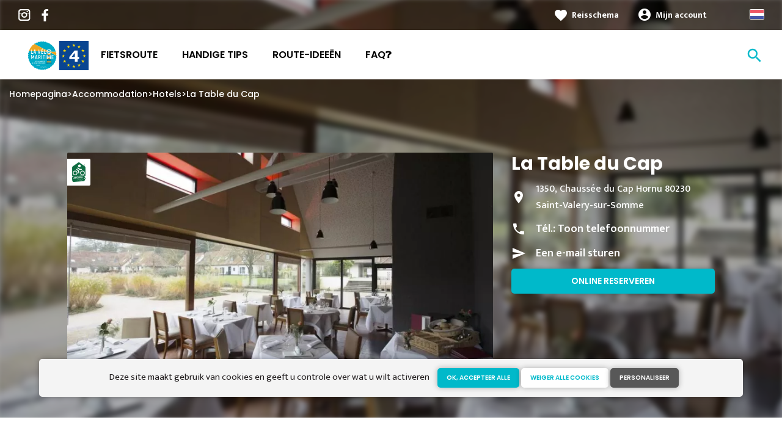

--- FILE ---
content_type: text/html; charset=UTF-8
request_url: https://www.lavelomaritime.nl/restaurants-bars/restaurants/la-table-du-cap
body_size: 8235
content:
<!DOCTYPE html><html lang="nl" dir="ltr"><head><link rel="preconnect" href="https://tiles.loopi-velo.fr" crossorigin/><link rel="preconnect" href="https://analytics.francevelotourisme.com" crossorigin/><meta charset="utf-8" /><script>(function(i,s,o,g,r,a,m){i['IntuitivObject']=r;i[r]=i[r]||function(){
(i[r].q=i[r].q||[]).push(arguments)};a=s.createElement(o),
m=s.getElementsByTagName(o)[0];a.async=1;a.src=g;m.parentNode.insertBefore(a,m)
})(window,document,'script','https://fvt.intuitiv-tourisme.fr/lib-intuitiv.min.js','intuitiv');intuitiv('create','_p9-sYTQj97ZS-7f_-8u','https://fvt.intuitiv-tourisme.fr/');</script><meta name="robots" content="noindex" /><meta name="googlebot" content="noindex" /><meta name="description" content="A breathtaking setting, original and refined local cuisine - that&#039;s what you&#039;ll discover when you open the door of the Table du Cap restaurant. The chef&#039;s cuisine focuses on local flavors: honey from" /><meta property="og:description" content="A breathtaking setting, original and refined local cuisine - that&#039;s what you&#039;ll discover when you open the door of the Table du Cap restaurant. The chef&#039;s cuisine focuses on local flavors: honey from" /><meta property="og:title" content="La Table du Cap, Hotels to Saint-Valery-sur-Somme" /><meta property="og:image" content="https://www.lavelomaritime.nl/sites/eurovelo4/files/styles/ogimage/public/sit/datatourisme/28-c124cb98-9a0a-3d61-b44a-5c80c14553ab/la-table-du-cap2.jpg.webp?itok=eaX_XFHd" /><meta name="twitter:image" content="https://www.lavelomaritime.nl/sites/eurovelo4/files/styles/twitterimage/public/sit/datatourisme/28-c124cb98-9a0a-3d61-b44a-5c80c14553ab/la-table-du-cap2.jpg.webp?itok=lBAqxwq_" /><meta name="twitter:image:alt" content="La Table du Cap, Hotels to Saint-Valery-sur-Somme" /><meta property="og:latitude" content="50.1896625" /><meta property="og:longitude" content="1.61110638" /><meta property="og:url" content="https://www.lavelomaritime.nl/restaurants-bars/restaurants/la-table-du-cap" /><meta name="twitter:card" content="summary_large_image" /><meta name="twitter:title" content="La Table du Cap, Hotels to Saint-Valery-sur-Somme" /><meta name="twitter:description" content="A breathtaking setting, original and refined local cuisine - that&#039;s what you&#039;ll discover when you open the door of the Table du Cap restaurant. The chef&#039;s cuisine focuses on local flavors: honey from" /><meta name="Generator" content="Drupal 10 (https://www.drupal.org)" /><meta name="MobileOptimized" content="width" /><meta name="HandheldFriendly" content="true" /><meta name="viewport" content="width=device-width, initial-scale=1.0" /><link rel="alternate" hreflang="x-default" href="https://www.lavelomaritime.fr/restaurants-bars/restaurants/la-table-du-cap" /><link rel="canonical" href="https://www.lavelomaritime.nl/restaurants-bars/restaurants/la-table-du-cap" /><link rel="icon" href="/sites/eurovelo4/themes/eurovelo4/favicon.ico" type="image/vnd.microsoft.icon" /><title>La Table du Cap, Hotels to Saint-Valery-sur-Somme</title><link rel="stylesheet" media="all" href="/sites/eurovelo4/files/css/css_1Sy8FVCjl9uXkDPSpcmJgYNFEMJ8Et_x6L6FSrmTYPY.css?delta=0&amp;language=nl&amp;theme=eurovelo4&amp;include=eJxtjkEOwzAIBD_k1pf-JyIOdZGwsfA6an5fJ8eoF4RmYSBRQ_pQXKlz4OG2s9orZrWV9NFxqNQc3jvuSCqGQPYlWa2cYB5pwJKVpgyx-m_CeROf7RmrWZN41Wehtto3aygEdiFdZC7166t5je_cBk68Bc9tO_2dKyLIwTSSwKe_Hx1cLsUPmIlawg" /><link rel="stylesheet" media="all" href="//fonts.googleapis.com/icon?family=Material+Icons" /><link rel="stylesheet" media="all" href="//fonts.googleapis.com/icon?family=Material+Icons+Outlined" /><link rel="stylesheet" media="all" href="/sites/eurovelo4/files/css/css_iYyub1opQovH4auAA726snsIlD8owMmEHEMRGouA_ps.css?delta=3&amp;language=nl&amp;theme=eurovelo4&amp;include=eJxtjkEOwzAIBD_k1pf-JyIOdZGwsfA6an5fJ8eoF4RmYSBRQ_pQXKlz4OG2s9orZrWV9NFxqNQc3jvuSCqGQPYlWa2cYB5pwJKVpgyx-m_CeROf7RmrWZN41Wehtto3aygEdiFdZC7166t5je_cBk68Bc9tO_2dKyLIwTSSwKe_Hx1cLsUPmIlawg" /><script type="application/ld+json">[{"@context":"http:\/\/schema.org","@type":"LocalBusiness","address":{"@type":"PostalAddress","postalCode":"80230","addressLocality":"Saint-Valery-sur-Somme","streetAddress":"1350, Chauss\u00e9e du Cap Hornu"},"geo":{"@type":"GeoCoordinates","latitude":50.1896625,"longitude":1.61110638},"description":"A breathtaking setting, original and refined local cuisine - that's what you'll discover when you open the door of the Table du Cap restaurant. The chef's cuisine focuses on local flavors: honey from Cap Cornu, snails from Marquenterre? All 100% fresh and homemade, a menu that changes with the seasons, to be enjoyed on the terrace or by the fireside. Fancy a takeaway? Order your packed lunch or sandwich.\n\nSpecialities: a menu that changes with the seasons","name":"La Table du Cap","telephone":"0322602424","image":"public:\/\/sit\/datatourisme\/28-c124cb98-9a0a-3d61-b44a-5c80c14553ab\/la-table-du-cap2.jpg","url":{}},{"@context":"http:\/\/schema.org","@type":"BreadcrumbList","itemListElement":[{"@type":"ListItem","position":1,"item":{"@id":"https:\/\/www.lavelomaritime.nl\/","name":"Homepagina"}},{"@type":"ListItem","position":2,"item":{"@id":"https:\/\/www.lavelomaritime.nl\/accommodation","name":"Accommodation"}},{"@type":"ListItem","position":3,"item":{"@id":"https:\/\/www.lavelomaritime.nl\/accommodation\/hotels","name":"Hotels"}},{"@type":"ListItem","position":4,"item":{"@id":"https:\/\/www.lavelomaritime.nl\/restaurants-bars\/restaurants\/la-table-du-cap","name":"La Table du Cap"}}]}]</script><link rel="apple-touch-icon" sizes="57x57" href="/sites/eurovelo4/themes/eurovelo4/images/icons/apple-icon-57x57.png"><link rel="apple-touch-icon" sizes="60x60" href="/sites/eurovelo4/themes/eurovelo4/images/icons/apple-icon-60x60.png"><link rel="apple-touch-icon" sizes="72x72" href="/sites/eurovelo4/themes/eurovelo4/images/icons/apple-icon-72x72.png"><link rel="apple-touch-icon" sizes="76x76" href="/sites/eurovelo4/themes/eurovelo4/images/icons/apple-icon-76x76.png"><link rel="apple-touch-icon" sizes="114x114" href="/sites/eurovelo4/themes/eurovelo4/images/icons/apple-icon-114x114.png"><link rel="apple-touch-icon" sizes="120x120" href="/sites/eurovelo4/themes/eurovelo4/images/icons/apple-icon-120x120.png"><link rel="apple-touch-icon" sizes="144x144" href="/sites/eurovelo4/themes/eurovelo4/images/icons/apple-icon-144x144.png"><link rel="apple-touch-icon" sizes="152x152" href="/sites/eurovelo4/themes/eurovelo4/images/icons/apple-icon-152x152.png"><link rel="apple-touch-icon" sizes="180x180" href="/sites/eurovelo4/themes/eurovelo4/images/icons/apple-icon-180x180.png"><link rel="icon" type="image/png" sizes="192x192" href="/sites/eurovelo4/themes/eurovelo4/images/icons/android-icon-192x192.png"><link rel="icon" type="image/png" sizes="32x32" href="/sites/eurovelo4/themes/eurovelo4/images/icons/favicon-32x32.png"><link rel="icon" type="image/png" sizes="96x96" href="/sites/eurovelo4/themes/eurovelo4/images/icons/favicon-96x96.png"><link rel="icon" type="image/png" sizes="16x16" href="/sites/eurovelo4/themes/eurovelo4/images/icons/favicon-16x16.png"><link rel="manifest" href="/sites/eurovelo4/themes/eurovelo4/images/icons/manifest.json"><meta name="msapplication-TileColor" content="#EEA622"><meta name="msapplication-TileImage" content="/sites/eurovelo4/themes/eurovelo4/images/icons/ms-icon-144x144.png"><meta name="theme-color" content="#00B9CA"><meta name="facebook-domain-verification" content="nkkwcc5pylfqi7bq352x133z2i7k2p" /></head><body> <a href="#main-content" class="visually-hidden focusable"> Overslaan en naar de inhoud gaan </a><div class="dialog-off-canvas-main-canvas" data-off-canvas-main-canvas><div class="layout-container"> <header id="navigation"><div><div id="block-menu"><div id="menu"><div class="wrapper-links d-none d-lg-block"><div><div class="link-share"> <a href="https://www.instagram.com/lavelomaritime/" class="instagram"></a> <a href="https://www.facebook.com/lavelomaritime/" class="facebook"></a></div><div class="wrapper-links-right"><div><div class="link-favoris"> <a href="https://www.lavelomaritime.nl/mijn-reisschema-s">Reisschema</a></div><div class="menu-user"><div> <a href="https://www.lavelomaritime.nl/connexion?destination=sit/objet/8caff0dc-86bb-556e-8039-fa691670dd32" rel="nofollow">Mijn account</a></div></div><div class="language-switcher-wrapper"><ul class="language-switcher-language-url"><li hreflang="nl" data-drupal-link-system-path="sit/objet/8caff0dc-86bb-556e-8039-fa691670dd32" class="is-active" aria-current="page"><a href="https://www.lavelomaritime.nl/restaurants-bars/restaurants/la-table-du-cap" class="language-link is-active" hreflang="nl" data-drupal-link-system-path="sit/objet/8caff0dc-86bb-556e-8039-fa691670dd32" aria-current="page">Dutch</a></li><li hreflang="fr" data-drupal-link-system-path="sit/objet/8caff0dc-86bb-556e-8039-fa691670dd32"><a href="https://www.lavelomaritime.fr/restaurants-bars/restaurants/la-table-du-cap" class="language-link" hreflang="fr" data-drupal-link-system-path="sit/objet/8caff0dc-86bb-556e-8039-fa691670dd32">French</a></li><li hreflang="en" data-drupal-link-system-path="sit/objet/8caff0dc-86bb-556e-8039-fa691670dd32"><a href="https://www.lavelomaritime.com/restaurants-bars/restaurants/la-table-du-cap" class="language-link" hreflang="en" data-drupal-link-system-path="sit/objet/8caff0dc-86bb-556e-8039-fa691670dd32">Anglais</a></li><li hreflang="de" data-drupal-link-system-path="sit/objet/8caff0dc-86bb-556e-8039-fa691670dd32"><a href="https://www.lavelomaritime.de/restaurants-bars/restaurants/la-table-du-cap" class="language-link" hreflang="de" data-drupal-link-system-path="sit/objet/8caff0dc-86bb-556e-8039-fa691670dd32">German</a></li></ul></div></div></div></div></div><div class="wrapper-menu container-fluid"><div class="row"><div class="col-2 d-lg-none"> <a href="" class="menu-burger"><span>menu</span>Menu</a></div><div class="col-8 logo"> <a href="/"></a></div><div class="d-none d-lg-block"> <nav><ul class="menu menu-level-0"><li class="d-md-none"><a href="/">Home</a></li><li class="couleur-fond menu-item" style="color:#000000;"> <a href="https://www.lavelomaritime.nl/fietsroute" data-drupal-link-system-path="itineraire">Fietsroute</a><div class="menu_link_content menu-link-contentmain view-mode-default menu-dropdown menu-dropdown-0 menu-type-default"></div></li><li class="couleur-fond menu-item menu-item--collapsed" style="color:#000000;"> <a href="https://www.lavelomaritime.nl/handige-tips" data-drupal-link-system-path="node/9">Handige Tips</a><div class="menu_link_content menu-link-contentmain view-mode-default menu-dropdown menu-dropdown-0 menu-type-default"></div></li><li class="couleur-fond menu-item menu-item--collapsed" style="color:#000000;"> <a href="https://www.lavelomaritime.nl/routesuggesties" data-drupal-link-system-path="suggestions-de-parcours">Route-ideeën</a><div class="menu_link_content menu-link-contentmain view-mode-default menu-dropdown menu-dropdown-0 menu-type-default"></div></li><li class="couleur-fond menu-item" style="color:#000000;"> <a href="https://www.lavelomaritime.nl/foire-aux-questions" title="Foire aux Questions" data-drupal-link-system-path="foire-aux-questions">FAQ❓</a><div class="menu_link_content menu-link-contentmain view-mode-default menu-dropdown menu-dropdown-0 menu-type-default"></div></li></ul></nav></div><div class="col-2 wrapper-links-left"><div class="bouton-sagacite"> <a href="" class="bouton-open-sagacite"></a></div></div></div></div><div class="sagacite-form-block"> <a href="#" class="d-md-none close"></a><form class="intuitiv-search-form" data-drupal-selector="intuitiv-search-form" action="/restaurants-bars/restaurants/la-table-du-cap" method="post" id="intuitiv-search-form" accept-charset="UTF-8"><div class="js-form-item form-item js-form-type-textfield form-item-termes-recherche form-item-textfield js-form-item-termes-recherche form-no-label"> <input autocomplete="off" title="Ik wil graag" data-drupal-selector="edit-termes-recherche" type="text" id="edit-termes-recherche" name="termes_recherche" value="" size="60" maxlength="128" placeholder="Zoeken…" class="form-text required" required="required" aria-required="true" /></div><input data-drupal-selector="edit-user" type="hidden" name="user" value="" /><div class="wrapper-autocompletion"></div><input autocomplete="off" data-drupal-selector="form-cirroucddfcff6z8gehdwxx0cqqfyt2iiijudiklfdc" type="hidden" name="form_build_id" value="form-cIRrOUcddFCFF6Z8GehdwxX0CqqFYt2IiiJUDiKLfdc" /><input data-drupal-selector="edit-intuitiv-search-form" type="hidden" name="form_id" value="intuitiv_search_form" /><div data-drupal-selector="edit-actions" class="form-actions js-form-wrapper form-wrapper" id="edit-actions--3"><input data-drupal-selector="edit-submit" type="submit" id="edit-submit--3" name="op" value="search" class="button js-form-submit form-submit" /></div></form></div></div><div id="menu-popin"> <a href="#" class="close"></a><div> <nav><ul class="menu menu-level-0"><li class="d-md-none"><a href="/">Home</a></li><li class="couleur-fond menu-item" style="color:#000000;"> <a href="https://www.lavelomaritime.nl/fietsroute" data-drupal-link-system-path="itineraire">Fietsroute</a><div class="menu_link_content menu-link-contentmain view-mode-default menu-dropdown menu-dropdown-0 menu-type-default"></div></li><li class="couleur-fond menu-item menu-item--collapsed" style="color:#000000;"> <a href="https://www.lavelomaritime.nl/handige-tips" data-drupal-link-system-path="node/9">Handige Tips</a><div class="menu_link_content menu-link-contentmain view-mode-default menu-dropdown menu-dropdown-0 menu-type-default"></div></li><li class="couleur-fond menu-item menu-item--collapsed" style="color:#000000;"> <a href="https://www.lavelomaritime.nl/routesuggesties" data-drupal-link-system-path="suggestions-de-parcours">Route-ideeën</a><div class="menu_link_content menu-link-contentmain view-mode-default menu-dropdown menu-dropdown-0 menu-type-default"></div></li><li class="couleur-fond menu-item" style="color:#000000;"> <a href="https://www.lavelomaritime.nl/foire-aux-questions" title="Foire aux Questions" data-drupal-link-system-path="foire-aux-questions">FAQ❓</a><div class="menu_link_content menu-link-contentmain view-mode-default menu-dropdown menu-dropdown-0 menu-type-default"></div></li></ul></nav><div class="link-favoris"> <a href="https://www.lavelomaritime.nl/mijn-reisschema-s">Reisschema</a></div><div class="menu-user"><div> <a href="https://www.lavelomaritime.nl/connexion?destination=sit/objet/8caff0dc-86bb-556e-8039-fa691670dd32" rel="nofollow">Mijn account</a></div></div><div class="language-switcher-wrapper"><ul class="language-switcher-language-url"><li hreflang="nl" data-drupal-link-system-path="sit/objet/8caff0dc-86bb-556e-8039-fa691670dd32" class="is-active" aria-current="page"><a href="https://www.lavelomaritime.nl/restaurants-bars/restaurants/la-table-du-cap" class="language-link is-active" hreflang="nl" data-drupal-link-system-path="sit/objet/8caff0dc-86bb-556e-8039-fa691670dd32" aria-current="page">Dutch</a></li><li hreflang="fr" data-drupal-link-system-path="sit/objet/8caff0dc-86bb-556e-8039-fa691670dd32"><a href="https://www.lavelomaritime.fr/restaurants-bars/restaurants/la-table-du-cap" class="language-link" hreflang="fr" data-drupal-link-system-path="sit/objet/8caff0dc-86bb-556e-8039-fa691670dd32">French</a></li><li hreflang="en" data-drupal-link-system-path="sit/objet/8caff0dc-86bb-556e-8039-fa691670dd32"><a href="https://www.lavelomaritime.com/restaurants-bars/restaurants/la-table-du-cap" class="language-link" hreflang="en" data-drupal-link-system-path="sit/objet/8caff0dc-86bb-556e-8039-fa691670dd32">Anglais</a></li><li hreflang="de" data-drupal-link-system-path="sit/objet/8caff0dc-86bb-556e-8039-fa691670dd32"><a href="https://www.lavelomaritime.de/restaurants-bars/restaurants/la-table-du-cap" class="language-link" hreflang="de" data-drupal-link-system-path="sit/objet/8caff0dc-86bb-556e-8039-fa691670dd32">German</a></li></ul></div></div></div></div><div id="breadcrumb" class="d-none d-md-block"> <nav role="navigation" aria-labelledby="system-breadcrumb"><ol><li> <a href="https://www.lavelomaritime.nl/">Homepagina</a></li><li> <a href="https://www.lavelomaritime.nl/accommodation">Accommodation</a></li><li> <a href="https://www.lavelomaritime.nl/accommodation/hotels">Hotels</a></li><li> <a href="https://www.lavelomaritime.nl/restaurants-bars/restaurants/la-table-du-cap">La Table du Cap</a></li></ol> </nav></div></div> </header> <main role="main"> <a id="main-content" tabindex="-1"></a><div class="layout-content"><div><div data-drupal-messages-fallback class="hidden"></div><div id="block-eurovelo4-content"> <article data-id="8caff0dc-86bb-556e-8039-fa691670dd32" data-title="La Table du Cap" class="fiche-sit full intuitiv-vue" data-id-intuitiv="sit-8caff0dc-86bb-556e-8039-fa691670dd32"> <header ><div class="blur"><div style="background-image: url(https://www.lavelomaritime.nl/sites/eurovelo4/files/styles/sit_full_width/public/sit/datatourisme/28-c124cb98-9a0a-3d61-b44a-5c80c14553ab/la-table-du-cap2.jpg.webp?itok=e5pTX5u1)"></div></div><div class="container content-header"><div class="row"><div class="content-wrapper col-12 col-md-4"><h1 class="page-title">La Table du Cap</h1><div class="d-none d-md-block"><div class="contact"><div class="address">1350, Chaussée du Cap Hornu 80230 Saint-Valery-sur-Somme</div><div class="tel">Tél.: <a href="" data-num="0322602424" class="click-tel efficience-click-tel" data-intuitiv-event="telephone">Toon telefoonnummer</a></div><div><a href="#contact" class="lien-contact efficience-click-contact" data-intuitiv-event="contact">Een e-mail sturen</a></div><div><a href="http://www.baiedesomme.fr/themes/1-12-5635-le-restaurant" class="lien-site bouton full bouton-couleur-1 efficience-click-site" data-intuitiv-event="siteWeb">Online reserveren</a></div></div></div></div><div class="image-wrapper col-12 col-md-8"><div class="image"><div class="accueil-velo"></div> <picture> <source srcset="/sites/eurovelo4/files/styles/sit_full/public/sit/datatourisme/28-c124cb98-9a0a-3d61-b44a-5c80c14553ab/la-table-du-cap2.jpg.webp?itok=meJIPJFR 1x" media="(min-width: 0)" type="image/webp" width="770" height="436"/> <img width="770" height="436" src="/sites/eurovelo4/files/styles/sit_full/public/sit/datatourisme/28-c124cb98-9a0a-3d61-b44a-5c80c14553ab/la-table-du-cap2.jpg.webp?itok=meJIPJFR" alt="" loading="lazy" /> </picture></div></div></div></div> </header><div class="content-fiche container"><div class="row"><div class="col-12 d-md-none"><div class="contact"><div class="address">1350, Chaussée du Cap Hornu 80230 Saint-Valery-sur-Somme</div><div class="tel efficience-click-tel">Tél.: <a href="" data-num="0322602424" class="click-tel efficience-click-tel" data-intuitiv-event="telephone">Toon telefoonnummer</a></div><div><a href="#contact" class="lien-contact efficience-click-contact" data-intuitiv-event="contact">Een e-mail sturen</a></div><div><a href="http://www.baiedesomme.fr/themes/1-12-5635-le-restaurant" class="lien-site bouton full efficience-click-site" data-intuitiv-event="siteWeb">Online reserveren</a></div></div></div><div class="col-12 col-md-8"><div class="center"><a href="https://www.lavelomaritime.nl/carnet/add/sit%3A8caff0dc-86bb-556e-8039-fa691670dd32" rel="nofollow" class="use-ajax bouton bt-carnet" data-type="fiche-sit" data-intuitiv-event="ajouterCarnet">Toevoegen aan een reisschema</a></div><div class="body-content"> A breathtaking setting, original and refined local cuisine - that's what you'll discover when you open the door of the Table du Cap restaurant. The chef's cuisine focuses on local flavors: honey from Cap Cornu, snails from Marquenterre? All 100% fresh and homemade, a menu that changes with the seasons, to be enjoyed on the terrace or by the fireside. Fancy a takeaway? Order your packed lunch or sandwich.<br /><br />Specialities: a menu that changes with the seasons</div><div class="infos-label">Dit etablissement is Accueil Vélo en biedt specifieke diensten voor fietsers.</div><div class="carte-fiche"><div id="carte-loopi"></div></div></div><div id="contact" class="contact-objet-sit col-12 col-md-8"><h2>Contact par <span>mail</span></h2><div class="obligatoire">* Verplichte velden</div><div class="form-demande container"><form class="contact-message-contact-sit-form contact-message-form contact-form form-contact" data-user-info-from-browser data-drupal-selector="contact-message-contact-sit-form" action="/restaurants-bars/restaurants/la-table-du-cap" method="post" id="contact-message-contact-sit-form" accept-charset="UTF-8"> <input autocomplete="off" data-drupal-selector="form-9bxfhvkt9ynez-pnxc-seystku3k9jiaeus8svbd8-g" type="hidden" name="form_build_id" value="form-9BxfHvKT9yNez-PNXc_seYSTku3k9jiAEUs8svbd8-g" /><input data-drupal-selector="edit-contact-message-contact-sit-form" type="hidden" name="form_id" value="contact_message_contact_sit_form" /><div class="field--type-string field--name-field-prenom field--widget-string-textfield js-form-wrapper form-wrapper" data-drupal-selector="edit-field-prenom-wrapper" id="edit-field-prenom-wrapper"><div class="js-form-item form-item js-form-type-textfield form-item-field-prenom-0-value form-item-textfield js-form-item-field-prenom-0-value"> <label for="edit-field-prenom-0-value" class="js-form-required form-required">Votre prénom</label> <input class="js-text-full text-full form-text required" data-drupal-selector="edit-field-prenom-0-value" type="text" id="edit-field-prenom-0-value" name="field_prenom[0][value]" value="" size="60" maxlength="255" placeholder="" required="required" aria-required="true" /></div></div><div class="js-form-item form-item js-form-type-textfield form-item-name form-item-textfield js-form-item-name"> <label for="edit-name" class="js-form-required form-required">Uw naam</label> <input data-drupal-selector="edit-name" type="text" id="edit-name" name="name" value="" size="60" maxlength="255" class="form-text required" required="required" aria-required="true" /></div><div class="js-form-item form-item js-form-type-email form-item-mail form-item-email js-form-item-mail"> <label for="edit-mail" class="js-form-required form-required">Uw e-mailadres</label> <input data-drupal-selector="edit-mail" type="email" id="edit-mail" name="mail" value="" size="60" maxlength="254" class="form-email required" required="required" aria-required="true" /></div><div class="field--type-string field--name-subject field--widget-string-textfield js-form-wrapper form-wrapper" data-drupal-selector="edit-subject-wrapper" id="edit-subject-wrapper"><div class="js-form-item form-item js-form-type-textfield form-item-subject-0-value form-item-textfield js-form-item-subject-0-value"> <label for="edit-subject-0-value" class="js-form-required form-required">Subject</label> <input class="js-text-full text-full form-text required" data-drupal-selector="edit-subject-0-value" type="text" id="edit-subject-0-value" name="subject[0][value]" value="" size="60" maxlength="100" placeholder="" required="required" aria-required="true" /></div></div><div class="field--type-string-long field--name-message field--widget-string-textarea js-form-wrapper form-wrapper" data-drupal-selector="edit-message-wrapper" id="edit-message-wrapper"><div class="js-form-item form-item js-form-type-textarea form-item-message-0-value form-item-textarea js-form-item-message-0-value"> <label for="edit-message-0-value" class="js-form-required form-required">Bericht</label><div><textarea class="js-text-full text-full form-textarea required" data-drupal-selector="edit-message-0-value" id="edit-message-0-value" name="message[0][value]" rows="12" cols="60" placeholder="" required="required" aria-required="true"></textarea></div></div></div> <input data-drupal-selector="edit-captcha-sid" type="hidden" name="captcha_sid" value="6200865" /><input data-drupal-selector="edit-captcha-token" type="hidden" name="captcha_token" value="ZmBlQXzmiTKXyEz2LEfV6jbAMYzsrp9TOMGrWmXx2Xk" /><input id="recaptcha-v3-token" class="recaptcha-v3-token" data-recaptcha-v3-action="recaptcha_v3" data-recaptcha-v3-site-key="6LdGJ8MZAAAAAMYVgo-Fv1AkoHp-WvnpwjoYD260" data-drupal-selector="edit-captcha-response" type="hidden" name="captcha_response" value="" /><input data-drupal-selector="edit-is-recaptcha-v3" type="hidden" name="is_recaptcha_v3" value="1" /><div class="js-form-item form-item js-form-type-checkbox form-item-optinrgpd form-item-checkbox js-form-item-optinrgpd"> <input data-drupal-selector="edit-optinrgpd" type="checkbox" id="edit-optinrgpd" name="optinrgpd" value="1" class="form-checkbox required" required="required" aria-required="true" /> <label for="edit-optinrgpd" class="option js-form-required form-required">Door dit formulier in te dienen, ga ik ermee akkoord dat de ingevoerde informatie mag worden gebruikt om het verzonden bericht te verwerken</label></div><div data-drupal-selector="edit-actions" class="form-actions js-form-wrapper form-wrapper" id="edit-actions"><input data-drupal-selector="edit-submit" type="submit" id="edit-submit" name="op" value="Bericht versturen" class="button button--primary js-form-submit form-submit" /></div><div class="message-rgpd"> De in dit formulier verzamelde gegevens worden door La Vélomaritime verwerkt om aan uw verzoek om informatie te kunnen voldoen. Overeenkomstig de geldende regelgeving met betrekking tot de bescherming van persoonsgegevens kunt u uw rechten uitoefenen of aanvullende informatie verkrijgen door contact op te nemen met de functionaris voor gegevensbescherming per <a href="https://www.lavelomaritime.nl/contact/demande_d_information">e-mail</a>.</div></form></div></div><div class="col-12 col-md-8 bouton-signaler"> <a href="#" id="bouton-signaler" class="bouton">Meld een probleem met deze vestiging</a></div><div id="signaler" class="contact-objet-sit col-12 col-md-8"><h2>Meld een probleem met deze vestiging</h2><div class="obligatoire">* Verplichte velden</div><div class="form-demande container"><form class="contact-message-signaler-un-probleme-form contact-message-form contact-form form-contact" data-user-info-from-browser data-drupal-selector="contact-message-signaler-un-probleme-form" action="/restaurants-bars/restaurants/la-table-du-cap" method="post" id="contact-message-signaler-un-probleme-form" accept-charset="UTF-8"><div class="js-form-item form-item js-form-type-email form-item-mail form-item-email js-form-item-mail"> <label for="edit-mail--2" class="js-form-required form-required">Uw e-mailadres</label> <input data-drupal-selector="edit-mail" type="email" id="edit-mail--2" name="mail" value="" size="60" maxlength="254" class="form-email required" required="required" aria-required="true" /></div><input autocomplete="off" data-drupal-selector="form-v-dz4ygfni2t-w4xxu8wg524pterwxsm5qf-wsbqivw" type="hidden" name="form_build_id" value="form-V-DZ4Ygfni2t-W4xXU8wg524PTerWXsm5qf_wsBqIvw" /><input data-drupal-selector="edit-contact-message-signaler-un-probleme-form" type="hidden" name="form_id" value="contact_message_signaler_un_probleme_form" /><div class="field--type-string field--name-subject field--widget-string-textfield js-form-wrapper form-wrapper" data-drupal-selector="edit-subject-wrapper" id="edit-subject-wrapper--2"><div class="js-form-item form-item js-form-type-textfield form-item-subject-0-value form-item-textfield js-form-item-subject-0-value"> <label for="edit-subject-0-value--2" class="js-form-required form-required">Subject</label> <input class="js-text-full text-full form-text required" data-drupal-selector="edit-subject-0-value" type="text" id="edit-subject-0-value--2" name="subject[0][value]" value="" size="60" maxlength="100" placeholder="" required="required" aria-required="true" /></div></div><div class="field--type-string-long field--name-message field--widget-string-textarea js-form-wrapper form-wrapper" data-drupal-selector="edit-message-wrapper" id="edit-message-wrapper--2"><div class="js-form-item form-item js-form-type-textarea form-item-message-0-value form-item-textarea js-form-item-message-0-value"> <label for="edit-message-0-value--2" class="js-form-required form-required">Bericht</label><div><textarea class="js-text-full text-full form-textarea required" data-drupal-selector="edit-message-0-value" id="edit-message-0-value--2" name="message[0][value]" rows="12" cols="60" placeholder="" required="required" aria-required="true"></textarea></div></div></div> <input data-drupal-selector="edit-captcha-sid" type="hidden" name="captcha_sid" value="6200866" /><input data-drupal-selector="edit-captcha-token" type="hidden" name="captcha_token" value="a9ris9GJ_5P3cl4dMElLAF12oiBNNPXCgdnOwkyqzko" /><input id="recaptcha-v3-token--2" class="recaptcha-v3-token" data-recaptcha-v3-action="recaptcha_v3" data-recaptcha-v3-site-key="6LdGJ8MZAAAAAMYVgo-Fv1AkoHp-WvnpwjoYD260" data-drupal-selector="edit-captcha-response" type="hidden" name="captcha_response" value="" /><input data-drupal-selector="edit-is-recaptcha-v3" type="hidden" name="is_recaptcha_v3" value="1" /><div class="js-form-item form-item js-form-type-checkbox form-item-optinrgpd form-item-checkbox js-form-item-optinrgpd"> <input data-drupal-selector="edit-optinrgpd" type="checkbox" id="edit-optinrgpd--2" name="optinrgpd" value="1" class="form-checkbox required" required="required" aria-required="true" /> <label for="edit-optinrgpd--2" class="option js-form-required form-required">Door dit formulier in te dienen, ga ik ermee akkoord dat de ingevoerde informatie mag worden gebruikt om het verzonden bericht te verwerken</label></div><div data-drupal-selector="edit-actions" class="form-actions js-form-wrapper form-wrapper" id="edit-actions--2"><input data-drupal-selector="edit-submit" type="submit" id="edit-submit--2" name="op" value="Bericht versturen" class="button button--primary js-form-submit form-submit" /></div><div class="message-rgpd"> De in dit formulier verzamelde gegevens worden door La Vélomaritime verwerkt om aan uw verzoek om informatie te kunnen voldoen. Overeenkomstig de geldende regelgeving met betrekking tot de bescherming van persoonsgegevens kunt u uw rechten uitoefenen of aanvullende informatie verkrijgen door contact op te nemen met de functionaris voor gegevensbescherming per <a href="https://www.lavelomaritime.nl/contact/demande_d_information">e-mail</a>.</div></form></div></div></div></div><div class="menu-actions-sticky d-md-none"><div class="menu"><div class="row"><div class="col-3"> <a href="tel:0322602424" class="efficience-click-tel" data-intuitiv-event="telephone" data-icon="phone">Telefoon</a></div><div class="col-3"> <a href="#contact" class="efficience-click-contact" data-intuitiv-event="contact" data-icon="mail">E-mail</a></div><div class="col-3"> <a href="https://www.lavelomaritime.nl/fietsroute/routeplanner?points=%5B%7B%22coordinates%22%3A%5B1.61110638%2C50.1896625%5D%2C%22label%22%3A%22La%20Table%20du%20Cap%22%7D%5D" data-intuitiv-event="rejoindre" data-icon="navigation">Fietsroute</a></div><div class="col-3"> <a href="https://www.lavelomaritime.nl/carnet/add/sit%3A8caff0dc-86bb-556e-8039-fa691670dd32" rel="nofollow" class="use-ajax bt-carnet" data-type="fiche-sit" data-intuitiv-event="ajouterCarnet" data-icon="favorite_border">Reisschema</a></div></div></div></div></article></div></div></div> </main> <footer role="contentinfo"><div><div id="block-quisommesnous"><div class="qui-sommes-nous"><div class="container"><div class="head"> <a href="/" class="logo"></a><div class="link-share"> <a href="https://www.instagram.com/lavelomaritime/" class="instagram"></a> <a href="https://www.facebook.com/lavelomaritime/" class="facebook"></a></div></div><div class="row"><div class="d-none d-md-block col-md-12"><h3>Wie zijn wij?</h3></div><div class="d-none d-md-block col-md-7"><p>De Vélomaritime fietsroute wordt ontwikkeld en gepromoot door lokale Franse overheden en toeristische instellingen.</p></div><div class="col-6 col-md-2"> <a href="https://www.lavelomaritime.nl/wie-zijn-wij" class="bouton full bouton-blanc">Meer weten</a></div><div class="col-6 col-md-3"> <a href="/contact" class="bouton full bouton-couleur-1">Contact</a></div></div></div></div></div><div class="container"><div class="row menu-footer"><div class="col-12 col-md-4"></div><div class="col-12 col-md-4"></div><div class="col-12 col-md-4"></div></div></div><div class="wrapper-menu-footer"><div class="container"> <nav role="navigation" aria-labelledby="block-pieddepage-menu" id="block-pieddepage"><ul><li> <a href="https://www.lavelomaritime.nl/professioneel-persgedeelte" data-drupal-link-system-path="node/61">Professioneel/persgedeelte</a></li><li> <a href="https://www.lavelomaritime.nl/foire-aux-questions" data-drupal-link-system-path="foire-aux-questions">FAQ</a></li><li><a href="" class="open-tarteaucitron">Cookies instellen</a></li></ul> </nav><div class="realisation"> <span>Réalisation</span> <a href="https://www.studiojuillet.com/" class="moustic"></a> <a href="https://www.francevelotourisme.com/" class="fvt"></a></div></div></div></div> </footer></div></div><script type="application/json" data-drupal-selector="drupal-settings-json">{"path":{"baseUrl":"\/","pathPrefix":"","currentPath":"sit\/objet\/8caff0dc-86bb-556e-8039-fa691670dd32","currentPathIsAdmin":false,"isFront":false,"currentLanguage":"nl"},"pluralDelimiter":"\u0003","suppressDeprecationErrors":true,"ajaxPageState":{"libraries":"[base64]","theme":"eurovelo4","theme_token":null},"ajaxTrustedUrl":{"form_action_p_pvdeGsVG5zNF_XLGPTvYSKCf43t8qZYSwcfZl2uzM":true,"https:\/\/www.lavelomaritime.nl\/restaurants-bars\/restaurants\/la-table-du-cap?ajax_form=1":true},"fvt":{"marqueBlanche":"e5543753-f21b-49b5-a14c-2e52138f9ae0"},"tarteaucitron":{"options":{"privacyUrl":"","hashtag":"#tarteaucitron","cookieName":"tarteaucitron","orientation":"top","showAlertSmall":false,"refuseAll":false,"cookieslist":true,"adblocker":false,"AcceptAllCta":true,"highPrivacy":true,"handleBrowserDNTRequest":false,"removeCredit":true,"moreInfoLink":true,"showIcon":false},"services":["youtube",{"id":"gtag","ua":"UA-32479871-7"},{"id":"facebookpixel","pixelId":"489255085690914"},{"id":"matomo","siteId":"9","host":"\/\/analytics.francevelotourisme.com\/"}]},"carte":{"settings":{"optionsCarte":{"center":[2.43896484375,46.52863469527167],"zoom":5,"style":"https:\/\/tiles.loopi-velo.fr\/styles\/fvt\/style.json"},"colorMarker":"#00B9CA","color":"#0096cf","color2":"#54b40b","projet":"eurovelo4","cache":1767768565},"actions":{"showmarkersWhithFitBounds":{"type":"FeatureCollection","features":[{"type":"Feature","geometry":{"type":"Point","coordinates":[1.61110638,50.1896625]},"properties":{"id":"8caff0dc-86bb-556e-8039-fa691670dd32","type":"sit","title":"La Table du Cap","isMarker":true,"cursor":"pointer","sous_categorie":"hotels","categorie":"hebergements","accueilvelo":true}}]},"showitineraires":true},"fitBounds":false,"targetLien":"page"},"ajax":{"edit-captcha-response--2":{"callback":"recaptcha_v3_ajax_callback","event":"change","url":"https:\/\/www.lavelomaritime.nl\/restaurants-bars\/restaurants\/la-table-du-cap?ajax_form=1","httpMethod":"POST","dialogType":"ajax","submit":{"_triggering_element_name":"captcha_response"}},"edit-captcha-response":{"callback":"recaptcha_v3_ajax_callback","event":"change","url":"https:\/\/www.lavelomaritime.nl\/restaurants-bars\/restaurants\/la-table-du-cap?ajax_form=1","httpMethod":"POST","dialogType":"ajax","submit":{"_triggering_element_name":"captcha_response"}}},"intuitivAutocompletion":"https:\/\/fvt.intuitiv-tourisme.fr\/autocomplete","user":{"uid":0,"permissionsHash":"f2500b905a2f980652a0a5c517c121c0a2ace61aa0b2e0cc3fccef24fcaef74d"}}</script><script src="https://www.google.com/recaptcha/api.js?render=6LdGJ8MZAAAAAMYVgo-Fv1AkoHp-WvnpwjoYD260" defer async></script><script src="/sites/eurovelo4/files/js/js_RxyyiDPYGjF3t6SZbsohvOuLr3G0zFLmOSnlcaEzYm4.js?scope=footer&amp;delta=1&amp;language=nl&amp;theme=eurovelo4&amp;include=eJxtjNEOgzAIRX-osw_7IFMpOkyFjtIm_v2q2xIffCHccw-AKPqoNYc0zKKbgwMQGyp3tL4r6v5t5mZ-STKF9Ci2J-LFda-SURtBmBFM1IdqArLlhEbCd8Yf3XWKkbSvx2kSyeTPOUBQwx8pZINMK5rrZsgGrzC2p78Gp0uOx9uCbP4aPq3BXsc"></script><script async>(function(s,u,m,o,j,v){j=u.createElement(m);v=u.getElementsByTagName(m)[0];j.async=1;j.src=o;j.dataset.sumoSiteId='78d126f91c370305e6f2c0984ea33504896680c030b32a7a788f5ba4442599fd';v.parentNode.insertBefore(j,v)})(window,document,'script','//load.sumo.com/');</script></body></html>

--- FILE ---
content_type: text/html; charset=utf-8
request_url: https://www.google.com/recaptcha/api2/anchor?ar=1&k=6LdGJ8MZAAAAAMYVgo-Fv1AkoHp-WvnpwjoYD260&co=aHR0cHM6Ly93d3cubGF2ZWxvbWFyaXRpbWUubmw6NDQz&hl=en&v=PoyoqOPhxBO7pBk68S4YbpHZ&size=invisible&anchor-ms=20000&execute-ms=30000&cb=px9g1zllr7qc
body_size: 48546
content:
<!DOCTYPE HTML><html dir="ltr" lang="en"><head><meta http-equiv="Content-Type" content="text/html; charset=UTF-8">
<meta http-equiv="X-UA-Compatible" content="IE=edge">
<title>reCAPTCHA</title>
<style type="text/css">
/* cyrillic-ext */
@font-face {
  font-family: 'Roboto';
  font-style: normal;
  font-weight: 400;
  font-stretch: 100%;
  src: url(//fonts.gstatic.com/s/roboto/v48/KFO7CnqEu92Fr1ME7kSn66aGLdTylUAMa3GUBHMdazTgWw.woff2) format('woff2');
  unicode-range: U+0460-052F, U+1C80-1C8A, U+20B4, U+2DE0-2DFF, U+A640-A69F, U+FE2E-FE2F;
}
/* cyrillic */
@font-face {
  font-family: 'Roboto';
  font-style: normal;
  font-weight: 400;
  font-stretch: 100%;
  src: url(//fonts.gstatic.com/s/roboto/v48/KFO7CnqEu92Fr1ME7kSn66aGLdTylUAMa3iUBHMdazTgWw.woff2) format('woff2');
  unicode-range: U+0301, U+0400-045F, U+0490-0491, U+04B0-04B1, U+2116;
}
/* greek-ext */
@font-face {
  font-family: 'Roboto';
  font-style: normal;
  font-weight: 400;
  font-stretch: 100%;
  src: url(//fonts.gstatic.com/s/roboto/v48/KFO7CnqEu92Fr1ME7kSn66aGLdTylUAMa3CUBHMdazTgWw.woff2) format('woff2');
  unicode-range: U+1F00-1FFF;
}
/* greek */
@font-face {
  font-family: 'Roboto';
  font-style: normal;
  font-weight: 400;
  font-stretch: 100%;
  src: url(//fonts.gstatic.com/s/roboto/v48/KFO7CnqEu92Fr1ME7kSn66aGLdTylUAMa3-UBHMdazTgWw.woff2) format('woff2');
  unicode-range: U+0370-0377, U+037A-037F, U+0384-038A, U+038C, U+038E-03A1, U+03A3-03FF;
}
/* math */
@font-face {
  font-family: 'Roboto';
  font-style: normal;
  font-weight: 400;
  font-stretch: 100%;
  src: url(//fonts.gstatic.com/s/roboto/v48/KFO7CnqEu92Fr1ME7kSn66aGLdTylUAMawCUBHMdazTgWw.woff2) format('woff2');
  unicode-range: U+0302-0303, U+0305, U+0307-0308, U+0310, U+0312, U+0315, U+031A, U+0326-0327, U+032C, U+032F-0330, U+0332-0333, U+0338, U+033A, U+0346, U+034D, U+0391-03A1, U+03A3-03A9, U+03B1-03C9, U+03D1, U+03D5-03D6, U+03F0-03F1, U+03F4-03F5, U+2016-2017, U+2034-2038, U+203C, U+2040, U+2043, U+2047, U+2050, U+2057, U+205F, U+2070-2071, U+2074-208E, U+2090-209C, U+20D0-20DC, U+20E1, U+20E5-20EF, U+2100-2112, U+2114-2115, U+2117-2121, U+2123-214F, U+2190, U+2192, U+2194-21AE, U+21B0-21E5, U+21F1-21F2, U+21F4-2211, U+2213-2214, U+2216-22FF, U+2308-230B, U+2310, U+2319, U+231C-2321, U+2336-237A, U+237C, U+2395, U+239B-23B7, U+23D0, U+23DC-23E1, U+2474-2475, U+25AF, U+25B3, U+25B7, U+25BD, U+25C1, U+25CA, U+25CC, U+25FB, U+266D-266F, U+27C0-27FF, U+2900-2AFF, U+2B0E-2B11, U+2B30-2B4C, U+2BFE, U+3030, U+FF5B, U+FF5D, U+1D400-1D7FF, U+1EE00-1EEFF;
}
/* symbols */
@font-face {
  font-family: 'Roboto';
  font-style: normal;
  font-weight: 400;
  font-stretch: 100%;
  src: url(//fonts.gstatic.com/s/roboto/v48/KFO7CnqEu92Fr1ME7kSn66aGLdTylUAMaxKUBHMdazTgWw.woff2) format('woff2');
  unicode-range: U+0001-000C, U+000E-001F, U+007F-009F, U+20DD-20E0, U+20E2-20E4, U+2150-218F, U+2190, U+2192, U+2194-2199, U+21AF, U+21E6-21F0, U+21F3, U+2218-2219, U+2299, U+22C4-22C6, U+2300-243F, U+2440-244A, U+2460-24FF, U+25A0-27BF, U+2800-28FF, U+2921-2922, U+2981, U+29BF, U+29EB, U+2B00-2BFF, U+4DC0-4DFF, U+FFF9-FFFB, U+10140-1018E, U+10190-1019C, U+101A0, U+101D0-101FD, U+102E0-102FB, U+10E60-10E7E, U+1D2C0-1D2D3, U+1D2E0-1D37F, U+1F000-1F0FF, U+1F100-1F1AD, U+1F1E6-1F1FF, U+1F30D-1F30F, U+1F315, U+1F31C, U+1F31E, U+1F320-1F32C, U+1F336, U+1F378, U+1F37D, U+1F382, U+1F393-1F39F, U+1F3A7-1F3A8, U+1F3AC-1F3AF, U+1F3C2, U+1F3C4-1F3C6, U+1F3CA-1F3CE, U+1F3D4-1F3E0, U+1F3ED, U+1F3F1-1F3F3, U+1F3F5-1F3F7, U+1F408, U+1F415, U+1F41F, U+1F426, U+1F43F, U+1F441-1F442, U+1F444, U+1F446-1F449, U+1F44C-1F44E, U+1F453, U+1F46A, U+1F47D, U+1F4A3, U+1F4B0, U+1F4B3, U+1F4B9, U+1F4BB, U+1F4BF, U+1F4C8-1F4CB, U+1F4D6, U+1F4DA, U+1F4DF, U+1F4E3-1F4E6, U+1F4EA-1F4ED, U+1F4F7, U+1F4F9-1F4FB, U+1F4FD-1F4FE, U+1F503, U+1F507-1F50B, U+1F50D, U+1F512-1F513, U+1F53E-1F54A, U+1F54F-1F5FA, U+1F610, U+1F650-1F67F, U+1F687, U+1F68D, U+1F691, U+1F694, U+1F698, U+1F6AD, U+1F6B2, U+1F6B9-1F6BA, U+1F6BC, U+1F6C6-1F6CF, U+1F6D3-1F6D7, U+1F6E0-1F6EA, U+1F6F0-1F6F3, U+1F6F7-1F6FC, U+1F700-1F7FF, U+1F800-1F80B, U+1F810-1F847, U+1F850-1F859, U+1F860-1F887, U+1F890-1F8AD, U+1F8B0-1F8BB, U+1F8C0-1F8C1, U+1F900-1F90B, U+1F93B, U+1F946, U+1F984, U+1F996, U+1F9E9, U+1FA00-1FA6F, U+1FA70-1FA7C, U+1FA80-1FA89, U+1FA8F-1FAC6, U+1FACE-1FADC, U+1FADF-1FAE9, U+1FAF0-1FAF8, U+1FB00-1FBFF;
}
/* vietnamese */
@font-face {
  font-family: 'Roboto';
  font-style: normal;
  font-weight: 400;
  font-stretch: 100%;
  src: url(//fonts.gstatic.com/s/roboto/v48/KFO7CnqEu92Fr1ME7kSn66aGLdTylUAMa3OUBHMdazTgWw.woff2) format('woff2');
  unicode-range: U+0102-0103, U+0110-0111, U+0128-0129, U+0168-0169, U+01A0-01A1, U+01AF-01B0, U+0300-0301, U+0303-0304, U+0308-0309, U+0323, U+0329, U+1EA0-1EF9, U+20AB;
}
/* latin-ext */
@font-face {
  font-family: 'Roboto';
  font-style: normal;
  font-weight: 400;
  font-stretch: 100%;
  src: url(//fonts.gstatic.com/s/roboto/v48/KFO7CnqEu92Fr1ME7kSn66aGLdTylUAMa3KUBHMdazTgWw.woff2) format('woff2');
  unicode-range: U+0100-02BA, U+02BD-02C5, U+02C7-02CC, U+02CE-02D7, U+02DD-02FF, U+0304, U+0308, U+0329, U+1D00-1DBF, U+1E00-1E9F, U+1EF2-1EFF, U+2020, U+20A0-20AB, U+20AD-20C0, U+2113, U+2C60-2C7F, U+A720-A7FF;
}
/* latin */
@font-face {
  font-family: 'Roboto';
  font-style: normal;
  font-weight: 400;
  font-stretch: 100%;
  src: url(//fonts.gstatic.com/s/roboto/v48/KFO7CnqEu92Fr1ME7kSn66aGLdTylUAMa3yUBHMdazQ.woff2) format('woff2');
  unicode-range: U+0000-00FF, U+0131, U+0152-0153, U+02BB-02BC, U+02C6, U+02DA, U+02DC, U+0304, U+0308, U+0329, U+2000-206F, U+20AC, U+2122, U+2191, U+2193, U+2212, U+2215, U+FEFF, U+FFFD;
}
/* cyrillic-ext */
@font-face {
  font-family: 'Roboto';
  font-style: normal;
  font-weight: 500;
  font-stretch: 100%;
  src: url(//fonts.gstatic.com/s/roboto/v48/KFO7CnqEu92Fr1ME7kSn66aGLdTylUAMa3GUBHMdazTgWw.woff2) format('woff2');
  unicode-range: U+0460-052F, U+1C80-1C8A, U+20B4, U+2DE0-2DFF, U+A640-A69F, U+FE2E-FE2F;
}
/* cyrillic */
@font-face {
  font-family: 'Roboto';
  font-style: normal;
  font-weight: 500;
  font-stretch: 100%;
  src: url(//fonts.gstatic.com/s/roboto/v48/KFO7CnqEu92Fr1ME7kSn66aGLdTylUAMa3iUBHMdazTgWw.woff2) format('woff2');
  unicode-range: U+0301, U+0400-045F, U+0490-0491, U+04B0-04B1, U+2116;
}
/* greek-ext */
@font-face {
  font-family: 'Roboto';
  font-style: normal;
  font-weight: 500;
  font-stretch: 100%;
  src: url(//fonts.gstatic.com/s/roboto/v48/KFO7CnqEu92Fr1ME7kSn66aGLdTylUAMa3CUBHMdazTgWw.woff2) format('woff2');
  unicode-range: U+1F00-1FFF;
}
/* greek */
@font-face {
  font-family: 'Roboto';
  font-style: normal;
  font-weight: 500;
  font-stretch: 100%;
  src: url(//fonts.gstatic.com/s/roboto/v48/KFO7CnqEu92Fr1ME7kSn66aGLdTylUAMa3-UBHMdazTgWw.woff2) format('woff2');
  unicode-range: U+0370-0377, U+037A-037F, U+0384-038A, U+038C, U+038E-03A1, U+03A3-03FF;
}
/* math */
@font-face {
  font-family: 'Roboto';
  font-style: normal;
  font-weight: 500;
  font-stretch: 100%;
  src: url(//fonts.gstatic.com/s/roboto/v48/KFO7CnqEu92Fr1ME7kSn66aGLdTylUAMawCUBHMdazTgWw.woff2) format('woff2');
  unicode-range: U+0302-0303, U+0305, U+0307-0308, U+0310, U+0312, U+0315, U+031A, U+0326-0327, U+032C, U+032F-0330, U+0332-0333, U+0338, U+033A, U+0346, U+034D, U+0391-03A1, U+03A3-03A9, U+03B1-03C9, U+03D1, U+03D5-03D6, U+03F0-03F1, U+03F4-03F5, U+2016-2017, U+2034-2038, U+203C, U+2040, U+2043, U+2047, U+2050, U+2057, U+205F, U+2070-2071, U+2074-208E, U+2090-209C, U+20D0-20DC, U+20E1, U+20E5-20EF, U+2100-2112, U+2114-2115, U+2117-2121, U+2123-214F, U+2190, U+2192, U+2194-21AE, U+21B0-21E5, U+21F1-21F2, U+21F4-2211, U+2213-2214, U+2216-22FF, U+2308-230B, U+2310, U+2319, U+231C-2321, U+2336-237A, U+237C, U+2395, U+239B-23B7, U+23D0, U+23DC-23E1, U+2474-2475, U+25AF, U+25B3, U+25B7, U+25BD, U+25C1, U+25CA, U+25CC, U+25FB, U+266D-266F, U+27C0-27FF, U+2900-2AFF, U+2B0E-2B11, U+2B30-2B4C, U+2BFE, U+3030, U+FF5B, U+FF5D, U+1D400-1D7FF, U+1EE00-1EEFF;
}
/* symbols */
@font-face {
  font-family: 'Roboto';
  font-style: normal;
  font-weight: 500;
  font-stretch: 100%;
  src: url(//fonts.gstatic.com/s/roboto/v48/KFO7CnqEu92Fr1ME7kSn66aGLdTylUAMaxKUBHMdazTgWw.woff2) format('woff2');
  unicode-range: U+0001-000C, U+000E-001F, U+007F-009F, U+20DD-20E0, U+20E2-20E4, U+2150-218F, U+2190, U+2192, U+2194-2199, U+21AF, U+21E6-21F0, U+21F3, U+2218-2219, U+2299, U+22C4-22C6, U+2300-243F, U+2440-244A, U+2460-24FF, U+25A0-27BF, U+2800-28FF, U+2921-2922, U+2981, U+29BF, U+29EB, U+2B00-2BFF, U+4DC0-4DFF, U+FFF9-FFFB, U+10140-1018E, U+10190-1019C, U+101A0, U+101D0-101FD, U+102E0-102FB, U+10E60-10E7E, U+1D2C0-1D2D3, U+1D2E0-1D37F, U+1F000-1F0FF, U+1F100-1F1AD, U+1F1E6-1F1FF, U+1F30D-1F30F, U+1F315, U+1F31C, U+1F31E, U+1F320-1F32C, U+1F336, U+1F378, U+1F37D, U+1F382, U+1F393-1F39F, U+1F3A7-1F3A8, U+1F3AC-1F3AF, U+1F3C2, U+1F3C4-1F3C6, U+1F3CA-1F3CE, U+1F3D4-1F3E0, U+1F3ED, U+1F3F1-1F3F3, U+1F3F5-1F3F7, U+1F408, U+1F415, U+1F41F, U+1F426, U+1F43F, U+1F441-1F442, U+1F444, U+1F446-1F449, U+1F44C-1F44E, U+1F453, U+1F46A, U+1F47D, U+1F4A3, U+1F4B0, U+1F4B3, U+1F4B9, U+1F4BB, U+1F4BF, U+1F4C8-1F4CB, U+1F4D6, U+1F4DA, U+1F4DF, U+1F4E3-1F4E6, U+1F4EA-1F4ED, U+1F4F7, U+1F4F9-1F4FB, U+1F4FD-1F4FE, U+1F503, U+1F507-1F50B, U+1F50D, U+1F512-1F513, U+1F53E-1F54A, U+1F54F-1F5FA, U+1F610, U+1F650-1F67F, U+1F687, U+1F68D, U+1F691, U+1F694, U+1F698, U+1F6AD, U+1F6B2, U+1F6B9-1F6BA, U+1F6BC, U+1F6C6-1F6CF, U+1F6D3-1F6D7, U+1F6E0-1F6EA, U+1F6F0-1F6F3, U+1F6F7-1F6FC, U+1F700-1F7FF, U+1F800-1F80B, U+1F810-1F847, U+1F850-1F859, U+1F860-1F887, U+1F890-1F8AD, U+1F8B0-1F8BB, U+1F8C0-1F8C1, U+1F900-1F90B, U+1F93B, U+1F946, U+1F984, U+1F996, U+1F9E9, U+1FA00-1FA6F, U+1FA70-1FA7C, U+1FA80-1FA89, U+1FA8F-1FAC6, U+1FACE-1FADC, U+1FADF-1FAE9, U+1FAF0-1FAF8, U+1FB00-1FBFF;
}
/* vietnamese */
@font-face {
  font-family: 'Roboto';
  font-style: normal;
  font-weight: 500;
  font-stretch: 100%;
  src: url(//fonts.gstatic.com/s/roboto/v48/KFO7CnqEu92Fr1ME7kSn66aGLdTylUAMa3OUBHMdazTgWw.woff2) format('woff2');
  unicode-range: U+0102-0103, U+0110-0111, U+0128-0129, U+0168-0169, U+01A0-01A1, U+01AF-01B0, U+0300-0301, U+0303-0304, U+0308-0309, U+0323, U+0329, U+1EA0-1EF9, U+20AB;
}
/* latin-ext */
@font-face {
  font-family: 'Roboto';
  font-style: normal;
  font-weight: 500;
  font-stretch: 100%;
  src: url(//fonts.gstatic.com/s/roboto/v48/KFO7CnqEu92Fr1ME7kSn66aGLdTylUAMa3KUBHMdazTgWw.woff2) format('woff2');
  unicode-range: U+0100-02BA, U+02BD-02C5, U+02C7-02CC, U+02CE-02D7, U+02DD-02FF, U+0304, U+0308, U+0329, U+1D00-1DBF, U+1E00-1E9F, U+1EF2-1EFF, U+2020, U+20A0-20AB, U+20AD-20C0, U+2113, U+2C60-2C7F, U+A720-A7FF;
}
/* latin */
@font-face {
  font-family: 'Roboto';
  font-style: normal;
  font-weight: 500;
  font-stretch: 100%;
  src: url(//fonts.gstatic.com/s/roboto/v48/KFO7CnqEu92Fr1ME7kSn66aGLdTylUAMa3yUBHMdazQ.woff2) format('woff2');
  unicode-range: U+0000-00FF, U+0131, U+0152-0153, U+02BB-02BC, U+02C6, U+02DA, U+02DC, U+0304, U+0308, U+0329, U+2000-206F, U+20AC, U+2122, U+2191, U+2193, U+2212, U+2215, U+FEFF, U+FFFD;
}
/* cyrillic-ext */
@font-face {
  font-family: 'Roboto';
  font-style: normal;
  font-weight: 900;
  font-stretch: 100%;
  src: url(//fonts.gstatic.com/s/roboto/v48/KFO7CnqEu92Fr1ME7kSn66aGLdTylUAMa3GUBHMdazTgWw.woff2) format('woff2');
  unicode-range: U+0460-052F, U+1C80-1C8A, U+20B4, U+2DE0-2DFF, U+A640-A69F, U+FE2E-FE2F;
}
/* cyrillic */
@font-face {
  font-family: 'Roboto';
  font-style: normal;
  font-weight: 900;
  font-stretch: 100%;
  src: url(//fonts.gstatic.com/s/roboto/v48/KFO7CnqEu92Fr1ME7kSn66aGLdTylUAMa3iUBHMdazTgWw.woff2) format('woff2');
  unicode-range: U+0301, U+0400-045F, U+0490-0491, U+04B0-04B1, U+2116;
}
/* greek-ext */
@font-face {
  font-family: 'Roboto';
  font-style: normal;
  font-weight: 900;
  font-stretch: 100%;
  src: url(//fonts.gstatic.com/s/roboto/v48/KFO7CnqEu92Fr1ME7kSn66aGLdTylUAMa3CUBHMdazTgWw.woff2) format('woff2');
  unicode-range: U+1F00-1FFF;
}
/* greek */
@font-face {
  font-family: 'Roboto';
  font-style: normal;
  font-weight: 900;
  font-stretch: 100%;
  src: url(//fonts.gstatic.com/s/roboto/v48/KFO7CnqEu92Fr1ME7kSn66aGLdTylUAMa3-UBHMdazTgWw.woff2) format('woff2');
  unicode-range: U+0370-0377, U+037A-037F, U+0384-038A, U+038C, U+038E-03A1, U+03A3-03FF;
}
/* math */
@font-face {
  font-family: 'Roboto';
  font-style: normal;
  font-weight: 900;
  font-stretch: 100%;
  src: url(//fonts.gstatic.com/s/roboto/v48/KFO7CnqEu92Fr1ME7kSn66aGLdTylUAMawCUBHMdazTgWw.woff2) format('woff2');
  unicode-range: U+0302-0303, U+0305, U+0307-0308, U+0310, U+0312, U+0315, U+031A, U+0326-0327, U+032C, U+032F-0330, U+0332-0333, U+0338, U+033A, U+0346, U+034D, U+0391-03A1, U+03A3-03A9, U+03B1-03C9, U+03D1, U+03D5-03D6, U+03F0-03F1, U+03F4-03F5, U+2016-2017, U+2034-2038, U+203C, U+2040, U+2043, U+2047, U+2050, U+2057, U+205F, U+2070-2071, U+2074-208E, U+2090-209C, U+20D0-20DC, U+20E1, U+20E5-20EF, U+2100-2112, U+2114-2115, U+2117-2121, U+2123-214F, U+2190, U+2192, U+2194-21AE, U+21B0-21E5, U+21F1-21F2, U+21F4-2211, U+2213-2214, U+2216-22FF, U+2308-230B, U+2310, U+2319, U+231C-2321, U+2336-237A, U+237C, U+2395, U+239B-23B7, U+23D0, U+23DC-23E1, U+2474-2475, U+25AF, U+25B3, U+25B7, U+25BD, U+25C1, U+25CA, U+25CC, U+25FB, U+266D-266F, U+27C0-27FF, U+2900-2AFF, U+2B0E-2B11, U+2B30-2B4C, U+2BFE, U+3030, U+FF5B, U+FF5D, U+1D400-1D7FF, U+1EE00-1EEFF;
}
/* symbols */
@font-face {
  font-family: 'Roboto';
  font-style: normal;
  font-weight: 900;
  font-stretch: 100%;
  src: url(//fonts.gstatic.com/s/roboto/v48/KFO7CnqEu92Fr1ME7kSn66aGLdTylUAMaxKUBHMdazTgWw.woff2) format('woff2');
  unicode-range: U+0001-000C, U+000E-001F, U+007F-009F, U+20DD-20E0, U+20E2-20E4, U+2150-218F, U+2190, U+2192, U+2194-2199, U+21AF, U+21E6-21F0, U+21F3, U+2218-2219, U+2299, U+22C4-22C6, U+2300-243F, U+2440-244A, U+2460-24FF, U+25A0-27BF, U+2800-28FF, U+2921-2922, U+2981, U+29BF, U+29EB, U+2B00-2BFF, U+4DC0-4DFF, U+FFF9-FFFB, U+10140-1018E, U+10190-1019C, U+101A0, U+101D0-101FD, U+102E0-102FB, U+10E60-10E7E, U+1D2C0-1D2D3, U+1D2E0-1D37F, U+1F000-1F0FF, U+1F100-1F1AD, U+1F1E6-1F1FF, U+1F30D-1F30F, U+1F315, U+1F31C, U+1F31E, U+1F320-1F32C, U+1F336, U+1F378, U+1F37D, U+1F382, U+1F393-1F39F, U+1F3A7-1F3A8, U+1F3AC-1F3AF, U+1F3C2, U+1F3C4-1F3C6, U+1F3CA-1F3CE, U+1F3D4-1F3E0, U+1F3ED, U+1F3F1-1F3F3, U+1F3F5-1F3F7, U+1F408, U+1F415, U+1F41F, U+1F426, U+1F43F, U+1F441-1F442, U+1F444, U+1F446-1F449, U+1F44C-1F44E, U+1F453, U+1F46A, U+1F47D, U+1F4A3, U+1F4B0, U+1F4B3, U+1F4B9, U+1F4BB, U+1F4BF, U+1F4C8-1F4CB, U+1F4D6, U+1F4DA, U+1F4DF, U+1F4E3-1F4E6, U+1F4EA-1F4ED, U+1F4F7, U+1F4F9-1F4FB, U+1F4FD-1F4FE, U+1F503, U+1F507-1F50B, U+1F50D, U+1F512-1F513, U+1F53E-1F54A, U+1F54F-1F5FA, U+1F610, U+1F650-1F67F, U+1F687, U+1F68D, U+1F691, U+1F694, U+1F698, U+1F6AD, U+1F6B2, U+1F6B9-1F6BA, U+1F6BC, U+1F6C6-1F6CF, U+1F6D3-1F6D7, U+1F6E0-1F6EA, U+1F6F0-1F6F3, U+1F6F7-1F6FC, U+1F700-1F7FF, U+1F800-1F80B, U+1F810-1F847, U+1F850-1F859, U+1F860-1F887, U+1F890-1F8AD, U+1F8B0-1F8BB, U+1F8C0-1F8C1, U+1F900-1F90B, U+1F93B, U+1F946, U+1F984, U+1F996, U+1F9E9, U+1FA00-1FA6F, U+1FA70-1FA7C, U+1FA80-1FA89, U+1FA8F-1FAC6, U+1FACE-1FADC, U+1FADF-1FAE9, U+1FAF0-1FAF8, U+1FB00-1FBFF;
}
/* vietnamese */
@font-face {
  font-family: 'Roboto';
  font-style: normal;
  font-weight: 900;
  font-stretch: 100%;
  src: url(//fonts.gstatic.com/s/roboto/v48/KFO7CnqEu92Fr1ME7kSn66aGLdTylUAMa3OUBHMdazTgWw.woff2) format('woff2');
  unicode-range: U+0102-0103, U+0110-0111, U+0128-0129, U+0168-0169, U+01A0-01A1, U+01AF-01B0, U+0300-0301, U+0303-0304, U+0308-0309, U+0323, U+0329, U+1EA0-1EF9, U+20AB;
}
/* latin-ext */
@font-face {
  font-family: 'Roboto';
  font-style: normal;
  font-weight: 900;
  font-stretch: 100%;
  src: url(//fonts.gstatic.com/s/roboto/v48/KFO7CnqEu92Fr1ME7kSn66aGLdTylUAMa3KUBHMdazTgWw.woff2) format('woff2');
  unicode-range: U+0100-02BA, U+02BD-02C5, U+02C7-02CC, U+02CE-02D7, U+02DD-02FF, U+0304, U+0308, U+0329, U+1D00-1DBF, U+1E00-1E9F, U+1EF2-1EFF, U+2020, U+20A0-20AB, U+20AD-20C0, U+2113, U+2C60-2C7F, U+A720-A7FF;
}
/* latin */
@font-face {
  font-family: 'Roboto';
  font-style: normal;
  font-weight: 900;
  font-stretch: 100%;
  src: url(//fonts.gstatic.com/s/roboto/v48/KFO7CnqEu92Fr1ME7kSn66aGLdTylUAMa3yUBHMdazQ.woff2) format('woff2');
  unicode-range: U+0000-00FF, U+0131, U+0152-0153, U+02BB-02BC, U+02C6, U+02DA, U+02DC, U+0304, U+0308, U+0329, U+2000-206F, U+20AC, U+2122, U+2191, U+2193, U+2212, U+2215, U+FEFF, U+FFFD;
}

</style>
<link rel="stylesheet" type="text/css" href="https://www.gstatic.com/recaptcha/releases/PoyoqOPhxBO7pBk68S4YbpHZ/styles__ltr.css">
<script nonce="OLmXn6Q2f40yrnqJ419ypg" type="text/javascript">window['__recaptcha_api'] = 'https://www.google.com/recaptcha/api2/';</script>
<script type="text/javascript" src="https://www.gstatic.com/recaptcha/releases/PoyoqOPhxBO7pBk68S4YbpHZ/recaptcha__en.js" nonce="OLmXn6Q2f40yrnqJ419ypg">
      
    </script></head>
<body><div id="rc-anchor-alert" class="rc-anchor-alert"></div>
<input type="hidden" id="recaptcha-token" value="[base64]">
<script type="text/javascript" nonce="OLmXn6Q2f40yrnqJ419ypg">
      recaptcha.anchor.Main.init("[\x22ainput\x22,[\x22bgdata\x22,\x22\x22,\[base64]/[base64]/[base64]/[base64]/[base64]/[base64]/KGcoTywyNTMsTy5PKSxVRyhPLEMpKTpnKE8sMjUzLEMpLE8pKSxsKSksTykpfSxieT1mdW5jdGlvbihDLE8sdSxsKXtmb3IobD0odT1SKEMpLDApO08+MDtPLS0pbD1sPDw4fFooQyk7ZyhDLHUsbCl9LFVHPWZ1bmN0aW9uKEMsTyl7Qy5pLmxlbmd0aD4xMDQ/[base64]/[base64]/[base64]/[base64]/[base64]/[base64]/[base64]\\u003d\x22,\[base64]\\u003d\x22,\x22wqdZw5rDusOxw4vDicKGwr8sw6tzw5LDk8KSURnCnMODOcOawp9TRcKKbhs4w4dKw5jCh8KCKxJowqU7w4XClHVgw6BYIwdDLMK6FhfClsOawrDDtGzCuTUkVFsGIcKWd8OSwqXDqy5IdFPCvMOPDcOhfXp1BSJzw6/CnWgnD3o2w7rDt8OMw5R/wrjDsXAeWwkqw4nDpSUlwr/DqMOAw50Gw7EgClTCtsOGfsOiw7ssAcKWw5lYUD/DusOZRcOzWcOjcRfCg2PCiwTDsWvCmMKOGsKyIsOlEFHDgC7DuATDqMOAwovCoMKQw4QAWcOrw5pZOA3DlEnClljCtkjDpQM0bVXDhcOMw5HDrcKrwp/Ch21LYmzCgHltT8Kww4PChcKzwozCkj3DjxgLbFQGDWN7Um/DkFDCmcK/[base64]/DhcOKKsOjA8OxDVctUT17wpHCnsOOwrp8U8O2wqwhw5cow6/CvMOXKQNxIGDCq8Obw5HChHjDtMOebcKJFsOKeibCsMK7WsOzBMKLfD7DlRoCTUDCoMOJNcK9w6PDk8KCMMOGw6wkw7ISwrfDnRxxXzvDuWHCjyxVHMOKZ8KTX8OcIcKuIMKqwp80w4jDnjjCjsOecMObwqLCvXjCn8O+w5w/VlYAw7Qhwp7ClyPCvg/DlgY3VcODO8OGw5JQJ8Kxw6BtRljDpWNMwp3DsCfDt09kRDPDvMOHHsOaLcOjw5UTw58daMO/HXxUworDosOIw6PCl8KGK2YAAMO5YMKhw6bDj8OAH8KHI8KAwrFGJsOgVcOpQMOZHMOOXsOsworCsAZmwo9FbcK+e00cM8KiwqjDkQrCuy19w7jCv2jCgsKzw6LDjDHCuMOpwrjDsMK4X8OnCyLCh8OyM8K9PQxVVE9KbgvCn0hdw7TCsl3DvGfCuMOFF8OnT2AcJ2/[base64]/[base64]/ChQ/DrcOJw4dSwpjDnW/ChD1fBcOqw7XCjyNwaVvCqmoBLsKrDMKPL8KhPEnDlB1Kwp/DssKtC2XCvVw0SMOZEsKvwpc1d1HDlSFuwovCoBpUwq/DvgoRCMKAEMOaMlbCn8ONwozDsQrDonUHK8OSw6zDpMOjNBrCpsK4GcOzw5Z7QVLDlV4Xw47Di2AMwpEywoNgwo3Cj8Oowo/CgwYiwpDDmSUVM8K0IgsJcsOOGw9Pwrcdw7AeCzDDmnfCoMOow7lnw6TDiMOPw6xnw6p9w5xgwr/[base64]/Dq39FwoheO8KEa8KnbMKUNMKDLMKMAFhyw7Nqw4PDjgR4Ow4GwpzCmMOrKhNzwrbDq3YhwrE3w4fCsgfCvi/CiDzDh8OlZMKkw74iwq4Ow7MED8KswqvCpnEDaMORXmHDiFbDrsOtbjnDjhteR258WsKVAB8LwpEEwrXDsiVVw5PDl8Kmw6rCvHQVKMKuwrrDhMOzwpx9wp4pJUwSQQ3ChAnDnS/[base64]/[base64]/Dk14/w6/[base64]/Cg2PDjCMEwqZ/w47DvcOjIMKaQXRybsOoEMOJwpQgwotFMh7DiCdYe8K9f2TCoRLDpsOrw6Y1UMOpE8OYwoZNw4xvw6jDp2lgw5ghwrROTMOhdkguw4LCisKcIgvDjcOYw5Vuw6tmwoMGVHjDlm7DkE7DiQF/[base64]/CvcKac8KSwqRowpjCtcK+w5DCg8KhwrTDjAnCmADDvWh3IcKcDMKFKgVIwpJdwrhjwr3DjcKBBETDnkd5CMKtOxrDrzw3B8Ogwq3CkcOpwrjCvMOVCU/DicK6w4Eaw6DDmUPDtB0cwpHDvSgywonCqMOHVsKAwqTDlsKdFRFgwpDChUY0N8Ofw41SfsOZwoICXCx3OMOXDsKqVm7CpyBZwq8Mw7HCosKxw7FcbcOcw6/[base64]/[base64]/CjFsOPsKCKUTCklIAw5XDq0LCm0U2asOYw6gXwqHCikw+aAfDqcO1w7khIcOBw5jDu8OlC8OWw74tIh/CnWDCmkF8wpbDsQYVUsOeA1TDklx1w6JTKcKmB8KqasKHZm4qwogawrVTw4Aiw7xLw5HDngwhbkcLJMKCw6BXbcOlwqPDmcO5TsKjw4/DiUVuG8OBRcK9al7CgRJ6wpMew7PCvmVKRx9Nw5TDo34nw6xEHcOHeMOYMA40GyVPwpHCvnxZwrfCnkfCqWDDgsKPVHvCrlVcEcOhw7R3wpQgUMOjG1c6FcOQZcKfwr9ZwowpYShkVsKmw6PCkcO0eMK7GTDCv8Oje8Kcwo7DrsOQw5kOwoDDp8Opwqd/IRsnwr/DvsOcRG7Dn8O+TcOnwpk7A8OYQxQKajbDgMOoTMKOwqjCsMOySnDClwHDt1fCsHhQH8OABcOrwojDh8OTwoltwr9kQG5iOsOqwp8eU8ODBRbCmcKASUvDihU/XiJ0d0rDusKKwpMmBQrCvMKgXx3DvC/CkMOXw51RaMO/wpLCh8KQNcOQRlDDicKXw4ASw5zDiMK7w6zDvGTChmg3w48mwoAdw6/DmMKvwqHDp8KaasKDE8Kvw5d0wpHCrcKwwolSw4rCmgl4GMKIE8OHS1fClsK5FHfCpcOkw5AJwox4w5UuecONaMKLw6A7w5HCg1/CjcK0w4XDk8OVSD4Ww7xTWsKvX8OKAsKyZMO5aTTCqAYTw6rDucOvwonCjBJISMKnU2goVMOGwr1fwpBYaFvDjQUAw79tw7XDicKLw78VUMOWwofCtsKsM0vDpMO8wp1Nw5INw6caJcKCw4tBw6VsFDvDrT/CtcK1w4d+w5ggwp7DnMKEYcOfDAzCvMOGRcOsZ3vDicKWMBDConZjYgHDow/Djn87acKHOcK5wp/DrMKWNcKWw71ow5gYfzIKwpsRw43Ci8KxcsKdw7cdwqguYcKswrjCjcOLwrUnO8K3w4xOwr3CvXrCqMOXw5/CvcKew4hBMMOGScONwo3DswbCtsKRwq4wFxQPdG3CisKgQllzLcKEQEjClcOuwo3DiBkJw5jDpFvCmlXClRpPN8KiwoLCmE9awqHCpgdEwrvCnG/Ci8KKJH8owofCpsKDw67DnkHCksOyF8OUZywiPB1UZ8OIwqvDjEN3EzPDpMOAwoDDs8KufcKcw7p1RQTCncO/Ty8qwrLCkMOdw6tFw6ULw63CqcO8XXkncMKPOsOuw4rCtMOxe8KLw5MKYMKXwpzDuidBa8KxSsOyJcOQbMK4CQTDvsOJaHlWJRdqwo9IMjNyCsK8wopJVAhgw7lLw4DCmzrDuERFwoV9LBnCpsKxwrMXOMOqwrINwp7DqXvCkRlSBwDCrMKaG8OmG0DDunPDpyFsw5/CoU5kB8K0woRKfhnDtMOaw5jDm8Oiw4TCisOSCMKDOMKyCcOvacOPwrQHZcKtcSoNwr/Dh0TDqMK8bcOuw5seU8OQWsO/[base64]/aMOQw5bCucOkwpvCnkrChCHDscOrEsKFYnNIwrg2DgJvAcKRw7UuHcOlw5zClsOhM1F/W8KQwqzCpk1uwp3CqATCvDU+w4s0NCUPwp7Dhk14I3rCozIww6XCgS/DkF4Vw401H8Otw7/[base64]/CiVApNSHDulfDjsKIw4jCmcOqDsO4wrjDhUtDw7pjZ8KCw4VSIHzCgMKxc8KIwpgJwot4YVI+ZMOzw4vDkMKEW8KpfsKKw4TClAF1w6TCuMKMZsKjIQXCgk8cwqfCpMKJw67DvsO9w7h+AcKmw4kfHcOjJwUGwo/DiQUVWn8CYmbCmmTDozZSUgHDqMO0w7dgWsKlBj0Uw4R6ZcK9wopWw5bDmzUiccOfwqFVasOjwroLTUxDw6Ypw58Dw63DiMK1w6/DqHB/w7ogw7rDiA8bcsONwp5basKtMGrCpjPDoGg9VsKuRXTDiyRGHcOmHMKiw43CsUfDg1MCwqMkwoxKw6FEw7HDkcO3w4PDmMK7JjfDniRsc2BIFTINwo0Fwqkwwowcw7NdHkTCnjTCkcOuwqckw7paw6vDgEMSw6rCqjjCgcK+wp/Cu0jDjU/CsMOlOQNCfMONw6IkwpPCo8OOw4wowoYlwpZyAsOPw6jDl8OVMCHCiMOfwrA0w5/DjDAfwqvCi8KbOnwTGwjCiRtTPcKGEX3CocKWwojCpXLCp8Osw47Ch8KVwo8RbcOXasKbBMOew7rDu0I0wqxWwr/Cmj09EsKcX8KIf2vCn1saZ8KmwqXDgMOFJi0FJWLCqkTDvH/Ch2ExFMO/RsOLA2rCqiXDgiHDlXTCiMOpdcOEwq/CtcOkw69YHz/CgcKDXsKow5LCm8OuZcKDRyYKRBXDlsKuIsOpCwsnw5x+wqzDrQ4/[base64]/Di8O2w5/[base64]/[base64]/w73DmkwnU8KsGy4GwpoLwoQHw7jCklMzMsKQwr8Rwp3DhsKkw5PCrTV4LXXCn8OJwod9w6TDlil7RMKjGcKtw4d1w4gqWVXDucOpwqDDjD5lw7vDgWc7w6fCkFYqwonCmk9Hwpo4BAjCmWzDvcKzwrTCiMKxwrJaw7nChsKcUUDDoMKGdcK/woxGwrAsw7PDjxsTwqUfwoTDrnFTw67DosOEwq9EQX/DpX8KwpbCrUfDk3HCtMO6NsKkW8O8wr/CvMOZwonCrcKiBMK5wpHDkcKfw5B1w7ZzeQwCZjUsHMOsZSnDqcKPdMKmwo1YDg5qwq9QE8OnM8ONZMOmw7FtwpxXNsO3wrdpGsKsw4Fgw79WX8K1csOiGMOyMX5uwp/[base64]/Dl8O8wppceMOkwrzCl8K7Q8KQwoVxw5TCsirDlsOje8KqwrscwpV8eWw8wr3Cj8OQYHRhwol1w6jCrHRaw6wjOTosw55+w4HDg8O6F0QXfxPCqsOPwod3B8KMwqvDvcOzRsKZUcOnMcKbCh/CrMKswp/DucOoLhoVZk7CkXhgwrvCuRbCq8OyM8OPUMK5UEQJN8K5wqvDk8OJw69RDMOVUcKeXcOFFsKdwr5iwq8JwrfCpkQQw4bDoC59wq7CrBUzw7DDqWBibE1yfMKTw4YdB8KRHsOpcMOBGMO/TnQIwotjLxzDjcO/wo3ClW7CsUpOw71cOMOEIcKIwqHDqW1efcOrw4HCsRoyw5/[base64]/[base64]/CoyHDj8Oow6jDhcKqCSpZd8Kfw6rDiyLDhQhFPMOOA8Kyw5xRKcK4wpLDlcK+w6XDqMOrAFACcSbClnzCnMO+w77CuCUKwpjDk8OTAHvCmcKeW8O1ZMOuwqTDkR/DpiBzSnXCqG8SwoLCny16WsKWFcKqQDzDlmfCr08TR8KiAcK/wqPCmktww6rCk8K5wrp5IiTDlj9xEyXDtDE6woLDnX/CgHnDrxhawoAiwq3CtWZ2EHgOe8KGYHZpQ8KtwoVJwps6w5UFwrI+dQjDoB1xDcOuWcKjw4DCssOjw6zCv0c8fsOsw5wQS8ONJl4/cHoTwqs9wpJRwp/DlMO2OMO6wp3Dv8O/QxE1Ek/DqsOfwqI1w7tIwoHDgzPCjsKxw5Z8wrvCuHrDlMOaSEE+Dn7CmMOJXgtMw7/DohbDhMOaw4hrLEUrwq86CcK5R8Oyw44PwoYhEcO+w7rClsOzM8K4wpdTHwLDlXtQGcKCXBDCtmR5wpnChn4Bw7hdMcKcTG3Cjx/DgMOOSk3ChmMGw4ZbVsKhOcKWcFV5X1LCvjPCs8KXVGHCi0DDpn1+C8KswpY+w53ClcK2bB9kKUA6NcODwonDncOnwpTDpFRJw6NJV2zCiMOuM2HDicODwo47DMOWwp/Coh8mXcKFPn/CpjHDn8K2ZStqw5lLRC/Dki0XwqPCjVrChWZ1w69qw5DDjF0SBcOCcsKtwrMFwq06wq8OwrzDu8KPwqLCnhHDkcOZQhPCt8OmDsKuZG/[base64]/[base64]/Cl8OMwofCt8OwwpzDvMOwKsKpOMKhwrnCrsKUwrDDucKRbMO5wpkJwp1KK8OVw5LCh8Otw4TCtcKrwofCsU1PwqLCsF9rNzPCsAnCqF4Swo7Dl8KqScO/wrvClcKIw5w4Ak7CkQHDosKpwpPCjm4ywqI/[base64]/Dr8Kaw44mBU0kW8KBUh3Ck8OgQnPDvsK8UcKlV0zDrhAKXsKOw7fCmjXDjcOSYk8nwq8RwqElwr5OI1oowqRow6LDqGxAQsOtV8KUwqFdaBobXlvDnRYnw4XCpWXDnMOeQX/DgMOsN8Oaw67Dg8OBKcOyH8KQASTDg8KwbzRmwok6A8KFYcO3wpjDomFKa1PDk0wTw7F2wrUlWgUpP8K8ZcKIwqIpw78Kw5NfW8Kxwppbw4difMKdJsKNwrQOwo/CssO+D1dRXxvCjcKOwqfDt8Ovw5TDssKDwrlJCV/DiMOBQsOmw4HCujFLVsK+w5l/[base64]/[base64]/Dlh1Ywpkvw6RVw43DtGTDmUvDuWDDrMKvCxvDusKiwoPDt1QpwpdyIsKpwolKOsKPVMOKwrrCtcOEEALDjcK3w6BVw5FAw5jCvS9LIlTDucOEw7PChxRoecOHwo3Cl8KrWzLDu8K2wqdXTsOBw5YHKcKEw7o1PMK1CRzCucKQHcOGaHTCu2R8woU4QHrCq8KPwo/DksKpw4rDq8OlQ18+wprDtcKvwqdoemLDpMK1ZknCmMKFewrDssKBw5wOMsKeX8OVwrh8GlPDhcOuw7TDmg7DjMOAwoXCj1jDj8K9wr8HaF9eIlEZwqXDr8OaVDLDuBQeVMOiw7pSw7wMw5tuBm7CusOhHl/[base64]/DhsK6aMKMRsOew63CtWNQw5XCqQfDrsOHwpXCksK/AcKNPRsww53ClGBzw5wWwqx7A2xZLkDDgMO2wohUSCkLw4zCpgjDt2DDjxJlHUhAKjYkwqZRw6TCuMO6wrjCl8KtRcO7w5o/wqUdwp0ewrbDqsOlwrPDp8KZFsKwLmEVCndeScOaw5cew7ItwogGwo/[base64]/CscKkWsOQU8OowpDCmMKqO8KBMsKAw5Uzwp4nwp3Dl8Oyw6liw4xGw5DChsK/F8OdGsKXRQ/Cl8KLw6oLV37CsMOMQy/DhwfCtmTCr1RSVCHCrFfDmGFOeW1ZRMKfc8OrwpIrPzTCri16JcKELiZ2wq00w7jDlMKBccK4wozCpMOcw41sw74dIsKPKG/Du8OJb8O5w7LDrTzCp8OCwpUXKsOwFjTCo8KrCmN4H8OKw4XCmEbDocOwAgQEwqjDomTCm8OVwqfDucObJAzCmcKHwq7Dv33CpnQqw5zDncKRw7Qyw78cwpHCsMKDwr3CrkDCgcKOw5rDs3Ijw6tsw79wwprDssKdXMOCw4oECcKPWsKsekzCp8KWwrFQw7/Ciz/CjTgachXCnDkbwoHDkj0VdDXCuRHCpMODasK6wr0taDfDt8KoBGgIw4jCj8Oww5nCpsKcdsOswpV8JxjChMOfViA6wqvCux3Ck8Oiwq3Cvj/ClmLCtcKXZnUoK8OOw6QsMmrDmsO5woMfOSPCqMKIccOTCBAITcK6amFkJMKvRcKuAXwkW8K4wrvDusKyLsKGThBYw6fDnD0uw5XCiSrDlsKjw58wLGHCi8KFesKsRMOnUcKIJApNw6Icw4vCuQ7DhcOaDFTDscK1woLDvsKTKcK8Lk0jCMK2w5/[base64]/CmCjCtMOCw4JSwrUnwrcZP8KPwppSw6RFK1zCqMOVw6DCvcOgwq/CiMOcwq/DqzfCmsKJw7sPwrAKw67Ci1TClxLDkyAkZcOrw6pyw67Dj0jDsGzChmN1KlvDsl/DrGEBwokEWB/CrcO7w63Cr8OGwrpsG8O/KsO2J8OwU8KnwrsVw54wFsOKw4QAwrHDlX8QOcO1XMOkEsK0DBjCtsK5Nh/DqcO4wqvCh2HCjl8EXMOowrPCuywDchpBwrXChcOWwqYEw5EAwpXCsC0uw4/DocOdwoQsKlnDpsKvKU1cH1DDuMKYw4c8wrBqC8KkdmjCpG4HQ8K5w5LDlEdnGGsWw6TCsi56woUAwq3Cs0jDqnlLOcKoVHnCnsKBw68yfAPDvybCsx5RwqTDscK+LMOHw5xXw5/CnsOsN1EuXcOrw4fCqcKBTcOyc3zDuWw9ScKqw4fClwRtw5sAwpkOc2PDjMKBWj3Cpnwna8O1w6BbaEbCl1bDgcO9w7vDqxPClsKOw7tGwr7DqDdvClxKNVhMwoE7w4/[base64]/w4hswrTDm8KgwrPDggYnwpNONkHCvy4iwoTDvCHDilkiwqXDqULChxjChcK7w6QoA8OfLsKzw7/DkMKpWV8sw53Dt8ODCBQndsODNiXDrjg6w4zDpkJsYsOCwqF3LzXDgmFiw5DDlcOuwpwBwrVpwqTDlsOWwptgOGbCtwR5wrh6w7zCrsO9MsKVw6zDhcKqJzRww44IPcK/[base64]/NMKJO8OOMsOaw5zDkEPDo8KhOsKGBxTCtBrDuG8lwpx+w4/DsG/CvUHCsMKWSMO4bw/DgMOYJMKRD8OrNALCrsOcwrjDoVJwA8O9NcKlw4PDnWHDhsO/wpTClsODR8KhwpbCjsOtw7LDqR0JHMKgSMOlA1shaMO5TgrDtznCj8KqZsKXWMKRwo3ClMKtAArCjcO7wp7ClSJIw5nChVY9YMODWixjwp7Dvi3DkcKtw7/CuMOGw7A9JMOrwrfCvsKOO8O4wqUiwqfCmMOJwpnCp8K0TUcFw6IzanzDoQPCu1TCj2PDvEDDv8KGWSsKw73DsF/[base64]/Cp8KAw6EUZMOKeRTCgMOhFTXCr8K8wobCjW/[base64]/CtBIHw6pXw6thScKiwosjSVMjwoHDgnHDtMOPScOtBlTDq8Kyw67DomYNwoI2esOyw6gaw5xdC8KpW8Okwo5SIW40ZsO1w5xjbcKvw5vCgsO6McK4F8OowrrCt3IEFAtMw6dUSn7DtyzDoUt+w4jDvE52SMOYw4LDs8O8wptBw7fCrGN8PsKpf8KTwrhKw5jDsMO/[base64]/wo7DrcKiw4XClU/DnnUBKMOhX8KiHMOkCcOFJcK0w5Uhwpp5wojDh8OSSx1gXMKpw77CkHHCuFteH8KTHiMfLmHDnSU3QEDDmALDicOAw5vCq214w5vDvhxQHwpWCcOqwpo7w5EGw7BcPkzCoHMBwqhqf2vCpxDDtD/Dq8OEw5nCnnBlAMO9w5PDq8OZGkceUkUzw5U9YsO1wrPCgVt3woJQaSw+w6F4w4HChT0iYhJVw5UdbcOyAMK2wrnDgsKUw6F9w6zCmwLDl8O8wpM8B8KOwrR4w4lgJV51w4kTY8KDKAfDkcOBCsOaYcK+GcKHIcOaFDjCm8OOLMOOw5E9NT0CwrXCvhjDvj/DjcKTESfDnTxzwp9Ha8KuwowdwqgbQ8KCGcOeIRIxNgskw6I6w5fDlx3DpQMYw7/CuMOMbgMwYMO8wqDCr0UJw6QiVMOnw7/[base64]/CqMKlEgYGw43DpMKPEjPCtH7DtSpnw6HCicOJaDRgS0czwqQFw4DCgSUQw5QHasOqwqRnw583w6fClRNQw4hjwqPDmGtaG8K/BcOnE2rDpW5Dc8ODwrMkwpXDmx0MwpYQwrtvQ8KKw49Swo/DtsKEwqAhQ2HCk2zCg8KtQUvCtMOHPFLCvMKswr0lXUs4IShUw7ZDecK2QzpEMSkBYcOgA8KNw4Uncx/DsGI0w6UDwrQCw7DColTDosO/R1QtH8KfG0QNNEnDpWVNAMK6w5AEM8KabE/CmBEtGAzDj8Obw7XDs8KOwoTDsXTDisKMIGHCm8ONw5rDp8KPw4NpBVwGw4wdIMKTwrFsw6csC8OJLBbDj8Kgw4/[base64]/CqQUjBMKEd8KORMKlw6t7wr4lw4tVGkDDocO8XGrCgcKKPld+w6TCkzUaVAHCqsO2w5wtwpooSApfMcOow63DjW3DosO6dcKResKQH8OfQCrCo8Oiw5/DsDA9w47Dl8KbwrzDgQ1YwrzCpcO7wqNow65hw6LDo2sxCWLCq8OtaMOVw4hdw7PDjC/CsF8Cw55Rw5/DrBvDoCpVJcOjHjTDpcKVDxHDvycUGcKpwqvDnsKCbcKgHkFAw7wOO8KCw6bDhsK3w6jCvMOyVhoww6nCm3YoG8KzwpDCmRsqFS/DgcKIwpsVw47CmQRpBcKXwqfCpzrCtkZOwp3DlcK/[base64]/DlMOmw4YOGjNZw5BxK8KdwpXCvEnCm8K0w7AIwpfCq8KYw6nCqQ1qwoHClSJqG8O5ZwQ4wpPDqsOnw7fDvy5dO8OELcOVw7tze8OvFHJqwqUnZcOBw6UVw7IZw67DrGYTw7fDg8KEw7rCgsOockAuVcOZBRnDkFzDmgMcwofCvMKtwq7Duz/[base64]/[base64]/EkZ3AcKvFTNowqrChMOsQHkow7dNEzwUw7xtNTbDlsOQwrQIK8KYwoXDi8OQUwDClsOpwrDCsDPCrsKkw60zwopNf1bCgcOoEcOOUWnCisK/OT/CpMKmwoAqZyYVwrcVKxcqVMOkwrElw5vCsMO6w6ZScSHChkUmwqBJw5gmw7YGwqQ5w4HCv8OQw7gveMKkOQvDrsKQwoBEwqnDji/[base64]/[base64]/woHCuMKow7RZw7IFwqgGAMOPVQ3Dl3zDg8Khwp8FwqPDjsOwEmHCtcKywrnCvmZKEsOZw75dwrfCmMKmWMKVFT/DhhzCqhzCjFIHLcOXczTCl8OywoRUwo1Fd8OZwr/DuAfDkMK4An3CnUBmFsKJe8K/[base64]/CqmTDhUPCjCfCtMOsw5MnwpHCmsKbwpfCqRdBT8OjwqXDhsKFwrwbJEbDgcOjwpE7WMOmw4nCocOgw7vDi8KFw6vDpTzDusKXw4hJw7p6wpgwDsOOF8KqwrpaB8K1w6PCocOLw6c7Yxw/ei/DuWHDp0zCiGfClVsWb8KKacO2F8OOYGl7w4ULOhfCjDPCgcO9LcK0w57Cgk1gwp9NDMOzHsKWwphYTsKpZMK2Xxx2w4l/dxwbWcKJw77CnDbCiwgKw63DmcOJOsOcwoXCmTHCv8OoeMO2NC5VFMKudzNTwr8bwqMmwoxUw4o/w5FsTsOiwrwZw7zCgsOawposw7DCpXQ9LsOgV8OVe8KUw4TDsgocX8KEasKKB0vDj37Dp23CtGx+ZEHCvzQ7w4/[base64]/[base64]/[base64]/Dg8Kbw4Qnw6XDoFFwHsOPwqo9w4TCvwzDiDzDosOaw7fCoT/ClcO/[base64]/[base64]/DncKdKApewpMLEFhGSMKtwpYpHQLCqMOMwoQYw77DssKEDzxdwp1gwoPDhcKycSladcKPZE9iwq4nwrHDvw0EH8KXwr4zLXB/HXZEH3k5w4MEScO3GsOlRRTCuMOYQHHDhwHCnsKKZ8O1LnwTRMOpw75eRcO6dgDDsMKKF8Kvw6Z6wpYZFX/DjMO8TcKZQUPCssKuw5Uuw5QZw4zCicOSwq14S3MLQcKow7IWNcOowodOwq99wq9nCMKLT33CssO+IMKgZcO4fjLCgMOLwrzCssO1QXBiw5/DqmUDMxrDgXnDkzEnw4rDnC7CkyQFXV/CtGpKwpDDhsOcw7fDsiB0wonDvcOUw7LDqSgNA8O3wodnwrBECsOrAC7CuMOzAcKdCWHCksKUw4YLwr8KL8Kpw7XCijoOw4/Dt8OtACbCsF4Tw4xCw7fDnMOLw4U4wqjCu3IqwpgXw6kSQHLCpcKnKcOyIMO8G8KtfsOyDm1mLiJPQzHChsK4w5HCi1F/wpJAw5rDlcOxcsOuwonCiCYhwpMlDUvDhzzDjRU0w7AiEDDDsXMpwrNNw6J/BsKeR09Xw7MeW8OMMGIBw5p2wq/CukISw5h8w61xw4vDqS9cAj5ZOMK2aMOeLsKtU2EQQ8OLwofCm8Oew7ATO8K7b8KTw7/[base64]/[base64]/[base64]/cMKKXsKAw5fDkTN9PgTDpjpNw71sw5jCi8K1fWtDw6/ChBJTwrvCpMK/S8K2VsKJSVl1w6jDtWnCoHvDoCJ2VcK3wrNNR3JMwodrbjPCgjsXdMKEwqfCsRw3w5LCkCTCtsOqwrjDn2jDusKnJcKpw5jCvCvDrMKOwpzCj2fCvCBdwogGwqcUJArCrcKiw5DCvsK1DcKAPB/Dj8OOZ2sKw4YqWCjClS/Cj1VXMMO/aVbDimfCpcKGwr3CpMKDJywLwprDicKOwroPw4hiw7/DiRbCmMKgwpd+w60zwrJywpxoY8KQE1nCocKhw7bDhsOCHMKtwqHDvUkifMOmb1vDoGdAd8K+KMOtw7RlA2t/w5Vqwo/[base64]/w6E8w67Dq8OWw58iOsOvccOjf8OBInlyEh3CiMOtJsK8w6LDiMKKw4HCtUolwpTCr0YVLV7CtW7DhVDCo8OBaxDCi8OKDCIHw7PCssKhw4RpSsKQwqFyw5wqw75qGysxdcKgw6sKworDnwXCuMK2GyHCum3CicKTwoFoPUlobh/CvcOsWcKEbcKqU8ORw5oAw6bDncOvKcKNw4BGCcO1QHDDkSAZwq/CtsODw6VUw4PCvcKEw6EDd8KiUcKeNcKQasOrIQTDhARhw5REwr7CjgJ1wrDCr8KFwqjDrDExS8KlwoU2SBovw71Pwr5zD8KLNMK7w4/DtFosYsOFVkXCgCRIw7VcHF/Cg8KDw7UywoHCnsKfL0kpwosBKhMvw6xEBMOlw4RhVsO5wqPCk29QwoDDhsOhw78RQylSZMOecSx1wr9tOsKXw7TCpsKGw5ZIw7TDiXIywp5QwpxONxUCJ8O1C0/DqBDCt8Ohw6Alw4JAw4JZflR4PcK6ISbClcKpdMOxAk1MHQjDk3lBwq7Dj0d4XMKKw4F8wq1Dw5kCwqBKZmVhAsO4UsOgw7h/w7V9w4rCtsKmKsKYwqF4Bi4VRsKLwqthBiA4dwAYwpLDncOIPMKyPsOMMQPCigTClcKEGMKsFWVlw5PDmMO7Q8OiwrRoKsKRCT/[base64]/IjPCj8K5wojDkG9qDsKfw6jCrjhSwp13FHg1w4QGBHXCgFMSw7dIDnFgw4fCvXwvwpBrNMK2MTzDgmLDm8Oxw5PDksORacK8w4gnwrfDp8K9wo9UE8OvwpbCosKfSsKYVx3CjsOwIAHDhGs/McKDwpLCtsODTMKvVsKSwo3DnVLDoA7DmAXCiQTCkcOzYzAow6Vhw7PDrsKeE23DglHCtzxqw4HCl8KPdsK7wqsGw5tTwqHCmMOedcO/DAbCsMK/w4vDhSPCvnHDu8KCw7xgDMOgSUsTaMKNLcKdKMKSbhQCPMOrwoUyFiXCusKlZsK8wowzwr8PNC9Zw5sBwrrCkcK7bcKlwoYOw5fDk8KGwo/DtWx9R8KywovDtUrDm8Opw6UQwqNRw47CksOZw5TCsit4w4x5woIXw67DugHDuVJoSGd1BMKVwq8rUMOhw5TDvHjDrMKAw5xRYMKieUPCusKOJhkpQicOwr1cwrVicWTDjcO5egnDmsKYNn4EwoxuLcOsw5rCiSrCrUXCkm/Dh8KEwoXCv8OPEsKGCkHDv25Ww7t+N8OYw68Hw70FD8ODAEPDvMKQY8Kcw7rDp8KlRB8bDcKcwofDr25owpHDlhzCgcOuIsKBSVLDv0bCpgDCo8K/GHjDoFMuwrBGXHduLsKHw714PsO5w4/[base64]/wpDCvlbDt19Xwrkgw7Y/wrBHw65DwqNWW8OpTsKhw6DDicOfDMKTJhfClwEUXMONwqXCrcOmw5woEMKcKcOBwqrCusOmcXBowoPCo0/DuMOxKMOvw4/[base64]/MC7Ckjorw5nDhsK7ABjDi2N7w5bCg8KlwrDDkcKRPiETeBBOAcK8wr17IsOJHnlcw5Ekw4bDlh/[base64]/w5c4cltzw4t1wqxla27Di8KmwpHDiHYKU8KlAcOjRsK+XW4qN8KcbcKWwrYkwp3CpyFzazPDomEpIMKJIH13Og46LzUFAgzDo0jDiU/DrC8vwoMnw55dVMKyK3wJCMKRw57Ch8O9worCrmZQw5IBXsKfRMOaUnHCuE95w5RpKkrDlAnCm8Kww57Dn1UzaRbDmjppIsOLw7R7DyJAeUNNQnNabUTClUfDlcKnEGvDnlPDjjXCtQzDmjDDgCbCgxnDk8KqIMKHH1LDisOVUkMKHx9HSw7CnCcTVhFZQ8Ofw4/DrcOtXcOTJsOsH8KRZRQhfntZw7bDhMO2EF05w4rDpVPDvcO5w43DsBnCpX8jw5wDwpZ8LsK1wqLDmCswwqDChXXDg8KxDcO0w6gDCsK5SAZuEMKGw4pZwqzDizPCgMOVw4HDocKkwqk7w6HCr1XCtMKUPcK2wpvDlsObw4fCtUfDuQZ+fE/CsHQYw4M+w4TCiDjDu8Kuw5LDkRsAOsKCw5rDrsKtDsOiw7skw5XDrsOWw7/Di8OZwrDDt8OBMh0cRj0kwqtVNcOCAMK/XyJwdRN1woXDvsO+wrgkwrDDmHUjwrEFwoXCkGnCjRNAwoHDmyjCqsKzXSBxdR7Cs8KZa8O/[base64]/CvmwqGcOAw4R4YsKaMzTCvl3DlRhBwqtTLg/DkcKswrMsw7jDpkDDkH5QNxx3J8OsRzEKw4NNDsO1w4VIwoxRcDUjw5EPw57DpMOdM8OVw4rCiSjDhlx4REDDjsKGAR18w7jCvBTCncKJwqkvSj7Dh8OtOnDCscO7RyoiccK/R8O9w654aFzDscKgw5HDuinCnsOURMKHTMKPe8OwcgUIJMKvwoLDnHspwq8WJRLDkQ/DrBbChMOHDi1DwpPClsOyw6/CrsK7wqMWwq1owpoRw6Z/w74pwofDiMKQw6Blwp55UGrCkcKjwp4YwqpPwqJtF8OVOMK+w4vChcOJw5QYIg3Dk8OqwpvCgVbDiMKhw4LCtsOUwpMmcsKTeMKySMORZMKBwpRvRsKDfSROw7rDiUoWw610wqDDjibDgMKWRMOIBWTDosKvw7LCkxB9wo44KDx/w4IEcsKSOsKEw7Z7JB06wpBYIQbCiGVZQsOcfAE2TMKfw43CiQVUUcKVVcKFVcO7KCTDonDDmsOYwqDCnMK0wq/DtsOwScKGwqhaZcKPw4sOwr7CojQNwptAw4jDqTDDhCg3IsKXEcOWDXowwq8JO8KOKMO3Kh19Jy3DgQfDrhfChE7Dk8K/[base64]/w5olwq/[base64]/w6vDliI/[base64]/DuhvDmMKVwpx8w7lNw68uw7MsEQfDrxnDsSYMwoLCg3tHWMObwpk8w4s7A8KFw73ClMOpLsKuwpbDvxLClmfCpSjDm8OgIDglwpd+RnglwpvDvW0GLgXCgMKDKMKHPUTDkcOaSsOTDMKzSVfDkjbCpcOgPAV1RcO+VsOCwpLDj0TCoHIjw63Dm8O5esO/[base64]/wphISMK2w45Pe8KQwpEAKMKcB8OUQMKsSMOLKMKzFxfClsKKwrBFwqXDsh/CoEPCnMO/wqoLJQoNB0PDgMOBwqrDnl/CkMKHRcODBDs6GcKdwpVaQ8KkwoMaH8OXw4QdCMOEcMOpw5goKMKWAcOPwoTChm9Bw4UIS3/[base64]/[base64]/DlMK9Ph7DpsKONRzCt8OvacKQTSLDncKgw6TCoGo4LMOYw7HCrx4Vw6hawrvCkTI6w4MXRyJrUcOawpNcw4Ybw7kzUkJ0w7hhwoYZF1UiMsK3wrfDkj8dw7dcWEsJUk7Cv8K0wrJJOMObB8OecsOHD8KYw7LCunAqwo/[base64]/[base64]/CgRPDuk7Cg8KEwqUJwr3CjMO+UkIYfThVwq0rKcOwwq3Ds8Kkwrt0f8K6w5MuecKWwrADdMKgN2vCn8KjKT7CqMKqakE+SsO8w5hweCVKMi3ClcOvUFU8BifCk2k+w5/[base64]/asK9w6jDmQPCg8O/S8O+wr12BjDDg8OvOMO7wo1Kwo1/w5sOE8K2cjF2wpIrw7QGFMKZw73Djm0Ce8OzRxhMwqPDq8OIwr8mw6Eew4ggw63DssKDbMKjGcODwqgrwr/CplzDgMOEHEkufsK+EcOnc3B5V0TCuMOhAcKHwrsyKcK9wq5hwppLw7xvYsOUwp3CtMOxwqA7MsKWPMOtbwnDmMKSwqHDncKGwpXCpG9PKMKbwqXCq1kMwpHDusKUDcK9w4TCksOrFWgWwonDkg4xw77DlsK4eXkMDcOASCTDicO/wpnDjl5VMcKXUEHDt8KldTYnQMKkUWhOw7fCi04nw6NAcljDhMKywrLDncODw73DucOhQsOhw47CrsKLU8ORw6PCssOewoTDqxwwBMOfwoLDkcOtw4YoSjdad8OJw4/CiThbw6kiw7XDnEMkwqjDjW/DhcK9w4PDn8Kaw4DChMKCf8O+IMKnRsOnw4R4wr9Vw4FCw5jChsObw6sOdcKrQnPCmHrCqhzDuMKzwqHCo0/DqsO7\x22],null,[\x22conf\x22,null,\x226LdGJ8MZAAAAAMYVgo-Fv1AkoHp-WvnpwjoYD260\x22,0,null,null,null,0,[21,125,63,73,95,87,41,43,42,83,102,105,109,121],[1017145,594],0,null,null,null,null,0,null,0,null,700,1,null,0,\[base64]/76lBhnEnQkZnOKMAhmv8xEZ\x22,0,0,null,null,1,null,0,1,null,null,null,0],\x22https://www.lavelomaritime.nl:443\x22,null,[3,1,1],null,null,null,1,3600,[\x22https://www.google.com/intl/en/policies/privacy/\x22,\x22https://www.google.com/intl/en/policies/terms/\x22],\x22B6/t3XzEEkx0f3r2NlFrT5ZjOMtjb0gs2N0aHGuLnFQ\\u003d\x22,1,0,null,1,1769098969174,0,0,[252,84,226,210,85],null,[176,65],\x22RC--UnDWEYhBfDH6g\x22,null,null,null,null,null,\x220dAFcWeA6eHjEXXScN16C1tMkiDJtxX0mt9MlMDkIReJRXECwEocGj4Zs-UjeWc4ptJyQu6iesEkrUMTk7HYFJsEkjvJW68FPvww\x22,1769181769274]");
    </script></body></html>